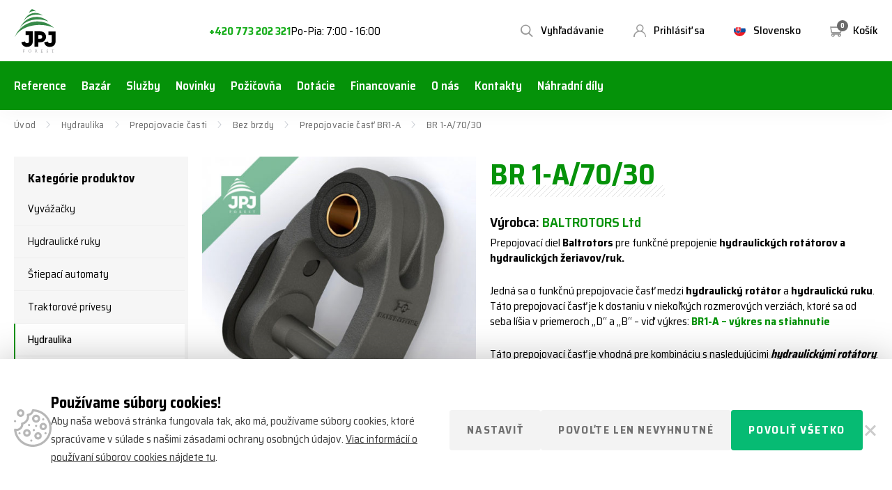

--- FILE ---
content_type: text/html; charset=UTF-8
request_url: https://www.jpjforest.sk/produkty/propojovaci-cast-br1-a-2/br-1-a-70-30/
body_size: 22162
content:
<!doctype html>
<!--[if lt IE 7]>
<html class="no-js no-svg ie ie6 lt-ie9 lt-ie8 lt-ie7" lang="sk-SK"> <![endif]-->
<!--[if IE 7]>
<html class="no-js no-svg ie ie7 lt-ie9 lt-ie8" lang="sk-SK"> <![endif]-->
<!--[if IE 8]>
<html class="no-js no-svg ie ie8 lt-ie9" lang="sk-SK"> <![endif]-->
<!--[if gt IE 8]><!-->
<html class="no-js no-svg" lang="sk-SK"> <!--<![endif]-->


    <head>
    <meta charset="UTF-8"/>
    <meta http-equiv="X-UA-Compatible" content="IE=edge">
    <meta name="viewport" content="width=device-width, initial-scale=1">
    <meta name="format-detection" content="telephone=no"/>
    <meta name="author" content="JPJForest.sk"/>
    <link rel="preconnect" href="https://fonts.gstatic.com">
    <meta name='robots' content='index, follow, max-image-preview:large, max-snippet:-1, max-video-preview:-1' />

	<!-- This site is optimized with the Yoast SEO plugin v26.6 - https://yoast.com/wordpress/plugins/seo/ -->
	<title>BR 1-A/70/30 - JPJForest.sk</title>
	<link rel="canonical" href="https://www.jpjforest.sk/produkty/propojovaci-cast-br1-a-2/br-1-a-70-30/" />
	<meta property="og:locale" content="sk_SK" />
	<meta property="og:type" content="article" />
	<meta property="og:title" content="BR 1-A/70/30 - JPJForest.sk" />
	<meta property="og:url" content="https://www.jpjforest.sk/produkty/propojovaci-cast-br1-a-2/br-1-a-70-30/" />
	<meta property="og:site_name" content="JPJForest.sk" />
	<meta name="twitter:card" content="summary_large_image" />
	<script type="application/ld+json" class="yoast-schema-graph">{"@context":"https://schema.org","@graph":[{"@type":"WebPage","@id":"https://www.jpjforest.sk/produkty/propojovaci-cast-br1-a-2/br-1-a-70-30/","url":"https://www.jpjforest.sk/produkty/propojovaci-cast-br1-a-2/br-1-a-70-30/","name":"BR 1-A/70/30 - JPJForest.sk","isPartOf":{"@id":"https://www.jpjforest.sk/#website"},"datePublished":"2025-10-09T08:00:10+00:00","breadcrumb":{"@id":"https://www.jpjforest.sk/produkty/propojovaci-cast-br1-a-2/br-1-a-70-30/#breadcrumb"},"inLanguage":"sk-SK","potentialAction":[{"@type":"ReadAction","target":["https://www.jpjforest.sk/produkty/propojovaci-cast-br1-a-2/br-1-a-70-30/"]}]},{"@type":"BreadcrumbList","@id":"https://www.jpjforest.sk/produkty/propojovaci-cast-br1-a-2/br-1-a-70-30/#breadcrumb","itemListElement":[{"@type":"ListItem","position":1,"name":"Úvod","item":"https://www.jpjforest.sk/"},{"@type":"ListItem","position":2,"name":"Hydraulika","item":"https://www.jpjforest.sk/kategorie/hydraulicke-komponenty-a-rotatory-sk/"},{"@type":"ListItem","position":3,"name":"Prepojovacie časti","item":"https://www.jpjforest.sk/kategorie/propojovaci-casti-sk/"},{"@type":"ListItem","position":4,"name":"Bez brzdy","item":"https://www.jpjforest.sk/kategorie/bez-brzdy-sk/"},{"@type":"ListItem","position":5,"name":"Prepojovacie časť BR1-A","item":"https://www.jpjforest.sk/produkty/propojovaci-cast-br1-a-2/"},{"@type":"ListItem","position":6,"name":"BR 1-A/70/30"}]},{"@type":"WebSite","@id":"https://www.jpjforest.sk/#website","url":"https://www.jpjforest.sk/","name":"JPJForest.sk","description":"Lesná, poľnohospodárska a komunálna technika","potentialAction":[{"@type":"SearchAction","target":{"@type":"EntryPoint","urlTemplate":"https://www.jpjforest.sk/?s={search_term_string}"},"query-input":{"@type":"PropertyValueSpecification","valueRequired":true,"valueName":"search_term_string"}}],"inLanguage":"sk-SK"}]}</script>
	<!-- / Yoast SEO plugin. -->


<link rel='dns-prefetch' href='//fonts.googleapis.com' />
<style id='wp-img-auto-sizes-contain-inline-css'>
img:is([sizes=auto i],[sizes^="auto," i]){contain-intrinsic-size:3000px 1500px}
/*# sourceURL=wp-img-auto-sizes-contain-inline-css */
</style>
<style id='classic-theme-styles-inline-css'>
/*! This file is auto-generated */
.wp-block-button__link{color:#fff;background-color:#32373c;border-radius:9999px;box-shadow:none;text-decoration:none;padding:calc(.667em + 2px) calc(1.333em + 2px);font-size:1.125em}.wp-block-file__button{background:#32373c;color:#fff;text-decoration:none}
/*# sourceURL=/wp-includes/css/classic-themes.min.css */
</style>
<link rel='stylesheet' id='cookie-consent-css' href='https://www.jpjforest.sk/wp-content/plugins/cookie-consent/css/main.min.css?ver=1.0.0' media='all' />
<link rel='stylesheet' id='font_css-css' href='https://fonts.googleapis.com/css2?family=Saira+Semi+Condensed:wght@400;500;600;700&#038;display=swap' media='all' />
<link rel='stylesheet' id='main_css-css' href='https://www.jpjforest.sk/wp-content/themes/jpj/dist/styles/main.min.css?ver=1.3.8' media='all' />
<link rel='stylesheet' id='fancybox_css-css' href='https://www.jpjforest.sk/wp-content/themes/jpj/assets/scripts_include/fancybox/jquery.fancybox.min.css' media='all' />
<script id="wpml-cookie-js-extra">
var wpml_cookies = {"wp-wpml_current_language":{"value":"sk","expires":1,"path":"/"}};
var wpml_cookies = {"wp-wpml_current_language":{"value":"sk","expires":1,"path":"/"}};
//# sourceURL=wpml-cookie-js-extra
</script>
<script src="https://www.jpjforest.sk/wp-content/plugins/sitepress-multilingual-cms/res/js/cookies/language-cookie.js?ver=485900" id="wpml-cookie-js" defer data-wp-strategy="defer"></script>
<script src="https://www.jpjforest.sk/wp-content/themes/jpj/assets/scripts_include/jquery-3.4.1.min.js" id="jquery-js"></script>
<script id="cookie-consent-js-extra">
var cookie_consent_settings = {"enable":"1","fake":"","debug":"","show_bar_cross":"1","show_modal_cross":"1","show_allow_technical_only_btn":"1","cookie_policy_url":"https://www.jpjforest.cz/zasady-uchovavani-souboru-cookie/","plugin_url":"https://www.jpjforest.sk/wp-content/plugins/cookie-consent/","ajax_url":"https://www.jpjforest.sk/wp-admin/admin-ajax.php"};
//# sourceURL=cookie-consent-js-extra
</script>
<script src="https://www.jpjforest.sk/wp-content/plugins/cookie-consent/js/main.min.js?ver=1.0.3" id="cookie-consent-js"></script>
<script id="wpml-xdomain-data-js-extra">
var wpml_xdomain_data = {"css_selector":"wpml-ls-item","ajax_url":"https://www.jpjforest.sk/wp-admin/admin-ajax.php","current_lang":"sk","_nonce":"0817381f54"};
//# sourceURL=wpml-xdomain-data-js-extra
</script>
<script src="https://www.jpjforest.sk/wp-content/plugins/sitepress-multilingual-cms/res/js/xdomain-data.js?ver=485900" id="wpml-xdomain-data-js" defer data-wp-strategy="defer"></script>
<link rel="https://api.w.org/" href="https://www.jpjforest.sk/wp-json/" /><link rel="EditURI" type="application/rsd+xml" title="RSD" href="https://www.jpjforest.sk/xmlrpc.php?rsd" />
<link rel='shortlink' href='https://www.jpjforest.sk/?p=16784' />
<meta name="generator" content="WPML ver:4.8.5 stt:9,10;" />
<script>(function(w,d,s,l,i){w[l]=w[l]||[];w[l].push({'gtm.start':new Date().getTime(),event:'gtm.js'});var f=d.getElementsByTagName(s)[0],j=d.createElement(s),dl=l!='dataLayer'?'&l='+l:'';j.async=true;j.src='https://www.googletagmanager.com/gtm.js?id='+i+dl;f.parentNode.insertBefore(j,f);})(window,document,'script','dataLayer','GTM-KWHT735');</script>
    <link rel="apple-touch-icon" sizes="180x180" href="https://www.jpjforest.sk/wp-content/themes/jpj/dist/images/favicon/apple-touch-icon.png">
    <link rel="icon" type="image/png" sizes="32x32" href="https://www.jpjforest.sk/wp-content/themes/jpj/dist/images/favicon/favicon-32x32.png">
    <link rel="icon" type="image/png" sizes="16x16" href="https://www.jpjforest.sk/wp-content/themes/jpj/dist/images/favicon/favicon-16x16.png">
    <link rel="manifest" href="https://www.jpjforest.sk/wp-content/themes/jpj/dist/images/favicon/site.webmanifest">
    <link rel="mask-icon" href="https://www.jpjforest.sk/wp-content/themes/jpj/dist/images/favicon/safari-pinned-tab.svg" color="#059209">
    <meta name="msapplication-TileColor" content="#059209">
    <meta name="theme-color" content="#ffffff">
    <style id='global-styles-inline-css'>
:root{--wp--preset--aspect-ratio--square: 1;--wp--preset--aspect-ratio--4-3: 4/3;--wp--preset--aspect-ratio--3-4: 3/4;--wp--preset--aspect-ratio--3-2: 3/2;--wp--preset--aspect-ratio--2-3: 2/3;--wp--preset--aspect-ratio--16-9: 16/9;--wp--preset--aspect-ratio--9-16: 9/16;--wp--preset--color--black: #000000;--wp--preset--color--cyan-bluish-gray: #abb8c3;--wp--preset--color--white: #ffffff;--wp--preset--color--pale-pink: #f78da7;--wp--preset--color--vivid-red: #cf2e2e;--wp--preset--color--luminous-vivid-orange: #ff6900;--wp--preset--color--luminous-vivid-amber: #fcb900;--wp--preset--color--light-green-cyan: #7bdcb5;--wp--preset--color--vivid-green-cyan: #00d084;--wp--preset--color--pale-cyan-blue: #8ed1fc;--wp--preset--color--vivid-cyan-blue: #0693e3;--wp--preset--color--vivid-purple: #9b51e0;--wp--preset--gradient--vivid-cyan-blue-to-vivid-purple: linear-gradient(135deg,rgb(6,147,227) 0%,rgb(155,81,224) 100%);--wp--preset--gradient--light-green-cyan-to-vivid-green-cyan: linear-gradient(135deg,rgb(122,220,180) 0%,rgb(0,208,130) 100%);--wp--preset--gradient--luminous-vivid-amber-to-luminous-vivid-orange: linear-gradient(135deg,rgb(252,185,0) 0%,rgb(255,105,0) 100%);--wp--preset--gradient--luminous-vivid-orange-to-vivid-red: linear-gradient(135deg,rgb(255,105,0) 0%,rgb(207,46,46) 100%);--wp--preset--gradient--very-light-gray-to-cyan-bluish-gray: linear-gradient(135deg,rgb(238,238,238) 0%,rgb(169,184,195) 100%);--wp--preset--gradient--cool-to-warm-spectrum: linear-gradient(135deg,rgb(74,234,220) 0%,rgb(151,120,209) 20%,rgb(207,42,186) 40%,rgb(238,44,130) 60%,rgb(251,105,98) 80%,rgb(254,248,76) 100%);--wp--preset--gradient--blush-light-purple: linear-gradient(135deg,rgb(255,206,236) 0%,rgb(152,150,240) 100%);--wp--preset--gradient--blush-bordeaux: linear-gradient(135deg,rgb(254,205,165) 0%,rgb(254,45,45) 50%,rgb(107,0,62) 100%);--wp--preset--gradient--luminous-dusk: linear-gradient(135deg,rgb(255,203,112) 0%,rgb(199,81,192) 50%,rgb(65,88,208) 100%);--wp--preset--gradient--pale-ocean: linear-gradient(135deg,rgb(255,245,203) 0%,rgb(182,227,212) 50%,rgb(51,167,181) 100%);--wp--preset--gradient--electric-grass: linear-gradient(135deg,rgb(202,248,128) 0%,rgb(113,206,126) 100%);--wp--preset--gradient--midnight: linear-gradient(135deg,rgb(2,3,129) 0%,rgb(40,116,252) 100%);--wp--preset--font-size--small: 13px;--wp--preset--font-size--medium: 20px;--wp--preset--font-size--large: 36px;--wp--preset--font-size--x-large: 42px;--wp--preset--spacing--20: 0.44rem;--wp--preset--spacing--30: 0.67rem;--wp--preset--spacing--40: 1rem;--wp--preset--spacing--50: 1.5rem;--wp--preset--spacing--60: 2.25rem;--wp--preset--spacing--70: 3.38rem;--wp--preset--spacing--80: 5.06rem;--wp--preset--shadow--natural: 6px 6px 9px rgba(0, 0, 0, 0.2);--wp--preset--shadow--deep: 12px 12px 50px rgba(0, 0, 0, 0.4);--wp--preset--shadow--sharp: 6px 6px 0px rgba(0, 0, 0, 0.2);--wp--preset--shadow--outlined: 6px 6px 0px -3px rgb(255, 255, 255), 6px 6px rgb(0, 0, 0);--wp--preset--shadow--crisp: 6px 6px 0px rgb(0, 0, 0);}:where(.is-layout-flex){gap: 0.5em;}:where(.is-layout-grid){gap: 0.5em;}body .is-layout-flex{display: flex;}.is-layout-flex{flex-wrap: wrap;align-items: center;}.is-layout-flex > :is(*, div){margin: 0;}body .is-layout-grid{display: grid;}.is-layout-grid > :is(*, div){margin: 0;}:where(.wp-block-columns.is-layout-flex){gap: 2em;}:where(.wp-block-columns.is-layout-grid){gap: 2em;}:where(.wp-block-post-template.is-layout-flex){gap: 1.25em;}:where(.wp-block-post-template.is-layout-grid){gap: 1.25em;}.has-black-color{color: var(--wp--preset--color--black) !important;}.has-cyan-bluish-gray-color{color: var(--wp--preset--color--cyan-bluish-gray) !important;}.has-white-color{color: var(--wp--preset--color--white) !important;}.has-pale-pink-color{color: var(--wp--preset--color--pale-pink) !important;}.has-vivid-red-color{color: var(--wp--preset--color--vivid-red) !important;}.has-luminous-vivid-orange-color{color: var(--wp--preset--color--luminous-vivid-orange) !important;}.has-luminous-vivid-amber-color{color: var(--wp--preset--color--luminous-vivid-amber) !important;}.has-light-green-cyan-color{color: var(--wp--preset--color--light-green-cyan) !important;}.has-vivid-green-cyan-color{color: var(--wp--preset--color--vivid-green-cyan) !important;}.has-pale-cyan-blue-color{color: var(--wp--preset--color--pale-cyan-blue) !important;}.has-vivid-cyan-blue-color{color: var(--wp--preset--color--vivid-cyan-blue) !important;}.has-vivid-purple-color{color: var(--wp--preset--color--vivid-purple) !important;}.has-black-background-color{background-color: var(--wp--preset--color--black) !important;}.has-cyan-bluish-gray-background-color{background-color: var(--wp--preset--color--cyan-bluish-gray) !important;}.has-white-background-color{background-color: var(--wp--preset--color--white) !important;}.has-pale-pink-background-color{background-color: var(--wp--preset--color--pale-pink) !important;}.has-vivid-red-background-color{background-color: var(--wp--preset--color--vivid-red) !important;}.has-luminous-vivid-orange-background-color{background-color: var(--wp--preset--color--luminous-vivid-orange) !important;}.has-luminous-vivid-amber-background-color{background-color: var(--wp--preset--color--luminous-vivid-amber) !important;}.has-light-green-cyan-background-color{background-color: var(--wp--preset--color--light-green-cyan) !important;}.has-vivid-green-cyan-background-color{background-color: var(--wp--preset--color--vivid-green-cyan) !important;}.has-pale-cyan-blue-background-color{background-color: var(--wp--preset--color--pale-cyan-blue) !important;}.has-vivid-cyan-blue-background-color{background-color: var(--wp--preset--color--vivid-cyan-blue) !important;}.has-vivid-purple-background-color{background-color: var(--wp--preset--color--vivid-purple) !important;}.has-black-border-color{border-color: var(--wp--preset--color--black) !important;}.has-cyan-bluish-gray-border-color{border-color: var(--wp--preset--color--cyan-bluish-gray) !important;}.has-white-border-color{border-color: var(--wp--preset--color--white) !important;}.has-pale-pink-border-color{border-color: var(--wp--preset--color--pale-pink) !important;}.has-vivid-red-border-color{border-color: var(--wp--preset--color--vivid-red) !important;}.has-luminous-vivid-orange-border-color{border-color: var(--wp--preset--color--luminous-vivid-orange) !important;}.has-luminous-vivid-amber-border-color{border-color: var(--wp--preset--color--luminous-vivid-amber) !important;}.has-light-green-cyan-border-color{border-color: var(--wp--preset--color--light-green-cyan) !important;}.has-vivid-green-cyan-border-color{border-color: var(--wp--preset--color--vivid-green-cyan) !important;}.has-pale-cyan-blue-border-color{border-color: var(--wp--preset--color--pale-cyan-blue) !important;}.has-vivid-cyan-blue-border-color{border-color: var(--wp--preset--color--vivid-cyan-blue) !important;}.has-vivid-purple-border-color{border-color: var(--wp--preset--color--vivid-purple) !important;}.has-vivid-cyan-blue-to-vivid-purple-gradient-background{background: var(--wp--preset--gradient--vivid-cyan-blue-to-vivid-purple) !important;}.has-light-green-cyan-to-vivid-green-cyan-gradient-background{background: var(--wp--preset--gradient--light-green-cyan-to-vivid-green-cyan) !important;}.has-luminous-vivid-amber-to-luminous-vivid-orange-gradient-background{background: var(--wp--preset--gradient--luminous-vivid-amber-to-luminous-vivid-orange) !important;}.has-luminous-vivid-orange-to-vivid-red-gradient-background{background: var(--wp--preset--gradient--luminous-vivid-orange-to-vivid-red) !important;}.has-very-light-gray-to-cyan-bluish-gray-gradient-background{background: var(--wp--preset--gradient--very-light-gray-to-cyan-bluish-gray) !important;}.has-cool-to-warm-spectrum-gradient-background{background: var(--wp--preset--gradient--cool-to-warm-spectrum) !important;}.has-blush-light-purple-gradient-background{background: var(--wp--preset--gradient--blush-light-purple) !important;}.has-blush-bordeaux-gradient-background{background: var(--wp--preset--gradient--blush-bordeaux) !important;}.has-luminous-dusk-gradient-background{background: var(--wp--preset--gradient--luminous-dusk) !important;}.has-pale-ocean-gradient-background{background: var(--wp--preset--gradient--pale-ocean) !important;}.has-electric-grass-gradient-background{background: var(--wp--preset--gradient--electric-grass) !important;}.has-midnight-gradient-background{background: var(--wp--preset--gradient--midnight) !important;}.has-small-font-size{font-size: var(--wp--preset--font-size--small) !important;}.has-medium-font-size{font-size: var(--wp--preset--font-size--medium) !important;}.has-large-font-size{font-size: var(--wp--preset--font-size--large) !important;}.has-x-large-font-size{font-size: var(--wp--preset--font-size--x-large) !important;}
/*# sourceURL=global-styles-inline-css */
</style>
</head>

<body class=" wp-singular product-template-default single single-product postid-16784 wp-theme-jpj" data-template="base.twig">

<noscript><iframe src="https://www.googletagmanager.com/ns.html?id=GTM-KWHT735" height="0" width="0" style="display:none;visibility:hidden"></iframe ></noscript>
<div id="search-form">
    <div class="container-fluid">
        <div class="row wrapper">
            <div class="container">
                <div class="row primaryRow">
                    <div class="col">
                        <form action="https://www.jpjforest.sk" enctype="application/x-www-form-urlencoded" method="get">
                            <input type="search"
                                   placeholder="Vyhľadávanie"
                                   name="s"
                                   value=""
                                   autocomplete="off"/>
                            <button type="submit"></button>
                            <a href="#" class="close" title="Zatvoriť vyhľadávanie"></a>
                            <div class="loader"></div>
                        </form>
                    </div>
                </div>
                <div class="row ui-data">
                    <div class="col">
                        <div class="row content">
                            <div class="col-md-3 col-xs-12">
                                <p class="title categoriesData">
                                    Kategórie
                                </p>
                                <div class="loadCategories categoriesData"></div>
                            </div>
                            <div class="col-md-9 col-xs-12">
                                <p class="title">
                                    Produkty
                                </p>
                                <div class="loadProducts"></div>
                            </div>
                            <div class="col-xs-12 text-center">
                                <a href="#" class="btn secondary center hidden">
                                    Všetky výsledky <span></span>
                                </a>
                            </div>
                        </div>
                    </div>
                </div>
            </div>
        </div>
    </div>
</div>    <header>
        <div class="container containerPrimary">
            <div class="row no-gutters">
                <div class="col-auto">
                    <a href="https://www.jpjforest.sk" title="JPJForest.sk" id="logo">
                        <img src="https://www.jpjforest.sk/wp-content/themes/jpj/dist/images/logo.svg"
                             alt="JPJForest.sk"
                             width="62"
                             height="64">
                    </a>
                </div>
                <div class="col info">
                                            <strong>Chcete poradiť alebo objednať po telefóne?</strong>
                        <a href="tel:+420773202321"
                           title="Telefón">
                            +420 773 202 321
                        </a>
                        Po-Pia: 7:00 - 16:00
                                    </div>
                <div class="col-md-auto col">
                    <div class="toolbar">
                        <a href="#" class="open-menu" title="Menu">
                            <i></i>
                            <i></i>
                            <i></i>
                            <span>Menu</span>
                        </a>
                        <a href="https://www.jpjforest.sk/nakupny-kosik/"
                           class="open-cart "
                           title="Košík">
                            <i>0</i>
                            <span>Košík</span>
                            <div class="cartNote">Produkt pridaný do košíka.</div>
                        </a>
                                                                                    <div class="open-lang">
                                                                            <img src="https://www.jpjforest.sk/wp-content/uploads/2021/10/slovakia-17x17-c-default.png"
                                             alt="Slovensko" width="17" height="17">
                                                                        <span>Slovensko</span>
                                                                            <ul class="dropdown">
                                                                                                                                                                                                                                                <li>
                                                    <a href="https://www.jpjforest.cz/produkty/propojovaci-cast-br1-a-2/br-1-a-70-30/?setCurrency=18422"
                                                       title="Česká republika">
                                                                                                                    <img src="https://www.jpjforest.sk/wp-content/uploads/2021/10/czech-17x17-c-default.png"
                                                                 alt="Česká republika"
                                                                 width="17"
                                                                 height="17">
                                                                                                                <span>Česká republika</span>
                                                    </a>
                                                </li>
                                                                                                                                                                                                                                                <li>
                                                    <a href="https://www.jpjforest.sk/produkty/propojovaci-cast-br1-a-2/br-1-a-70-30/?setCurrency=18425"
                                                       title="Slovensko">
                                                                                                                    <img src="https://www.jpjforest.sk/wp-content/uploads/2021/10/slovakia-17x17-c-default.png"
                                                                 alt="Slovensko"
                                                                 width="17"
                                                                 height="17">
                                                                                                                <span>Slovensko</span>
                                                    </a>
                                                </li>
                                                                                        <li>
                                                <a href="https://www.jpjtrailers.de"
                                                   title="DE">
                                                        <img src="https://www.jpjforest.sk/wp-content/themes/jpj/dist/images/de.svg"
                                                             alt="Slovensko"
                                                             width="17"
                                                             height="17">
                                                    <span>Německo</span>
                                                </a>
                                            </li>
                                        </ul>
                                                                    </div>
                                                                                                        <a href="https://www.jpjforest.sk/uzivatel-sk/prihlaseni"
                               class="open-user" title="Prihlásiť sa">
                                <span>Prihlásiť sa</span>
                            </a>
                                                <a href="#" class="open-search" title="Vyhľadávanie">
                            <span>Vyhľadávanie</span>
                        </a>
                    </div>
                </div>
            </div>
        </div>
        <div class="container-fluid navWrapper">
            <div class="row">
                <div class="container">
                    <div class="row">
                        <div class="col">
                            <nav>
                                                                    <div class="resp-lang">
                                                                                                                                                                                                                            <a href="https://www.jpjforest.cz/produkty/propojovaci-cast-br1-a-2/br-1-a-70-30/?setCurrency=18422"
                                               title="Česká republika">
                                                                                                    <img src="https://www.jpjforest.sk/wp-content/uploads/2021/10/czech-17x17-c-default.png"
                                                         alt="Česká republika" width="17" height="17">
                                                                                                <span>Česká republika</span>
                                            </a>
                                                                                                                                                                                                                            <a href="https://www.jpjforest.sk/produkty/propojovaci-cast-br1-a-2/br-1-a-70-30/?setCurrency=18425"
                                               title="Slovensko">
                                                                                                    <img src="https://www.jpjforest.sk/wp-content/uploads/2021/10/slovakia-17x17-c-default.png"
                                                         alt="Slovensko" width="17" height="17">
                                                                                                <span>Slovensko</span>
                                            </a>
                                                                                <a href="https://www.jpjtrailers.de"
                                           title="DE">
                                            <img src="https://www.jpjforest.sk/wp-content/themes/jpj/dist/images/de.svg"
                                                 alt="Slovensko"
                                                 width="17"
                                                 height="17">
                                            <span>Německo</span>
                                        </a>
                                    </div>
                                                                    <ul class="respHeaderMenu">
                                    <li class="menu-item-has-children">
                    <a href="https://www.jpjforest.sk/kategorie/vyvazecky-sk/" title="Vyvážačky">
                        Vyvážačky
                        <i></i>
                    </a>
                                            <ul>
                                                                                                <li>
                                        <a href="https://www.jpjforest.sk/kategorie/vleky-s-hydraulickou-rukou-sk/"
                                           title="Vyvážacie vleky s hydraulickou rukou">
                                            <div>
                                                Vyvážacie vleky s hydraulickou rukou
                                            </div>
                                        </a>
                                    </li>
                                                                                                                                <li>
                                        <a href="https://www.jpjforest.sk/kategorie/samostatne-vleky-sk/"
                                           title="Samostatné vleky">
                                            <div>
                                                Samostatné vleky
                                            </div>
                                        </a>
                                    </li>
                                                                                                                                <li>
                                        <a href="https://www.jpjforest.sk/kategorie/lesnicke-nastavby-pro-malotraktory-sk/"
                                           title="Lesnícke nadstavby pre malotraktory">
                                            <div>
                                                Lesnícke nadstavby pre malotraktory
                                            </div>
                                        </a>
                                    </li>
                                                                                    </ul>
                                    </li>
                                                <li class="menu-item-has-children">
                    <a href="https://www.jpjforest.sk/kategorie/hydraulicke-ruky-sk/" title="Hydraulické ruky">
                        Hydraulické ruky
                        <i></i>
                    </a>
                                            <ul>
                                                                                                <li>
                                        <a href="https://www.jpjforest.sk/kategorie/lesnicke-hydraulicke-ruky-sk/"
                                           title="Lesnícke hydraulické ruky">
                                            <div>
                                                Lesnícke hydraulické ruky
                                            </div>
                                        </a>
                                    </li>
                                                                                                                                <li>
                                        <a href="https://www.jpjforest.sk/kategorie/ruky-s-hakem-sk/"
                                           title="Hydraulické ruky s hákom">
                                            <div>
                                                Hydraulické ruky s hákom
                                            </div>
                                        </a>
                                    </li>
                                                                                                                                <li>
                                        <a href="https://www.jpjforest.sk/kategorie/ruky-typu-z-sk/"
                                           title="Hydraulické ruky typu Z">
                                            <div>
                                                Hydraulické ruky typu Z
                                            </div>
                                        </a>
                                    </li>
                                                                                    </ul>
                                    </li>
                                                <li class="menu-item-has-children">
                    <a href="https://www.jpjforest.sk/kategorie/stroje-pro-vyrobu-palivoveho-dreva-sk/" title="Štiepací automaty">
                        Štiepací automaty
                        <i></i>
                    </a>
                                            <ul>
                                                                                                <li>
                                        <a href="https://www.jpjforest.sk/kategorie/stipaci-automaty-a-poloautomaty-sk/"
                                           title="Štiepací automaty a poloautomaty">
                                            <div>
                                                Štiepací automaty a poloautomaty
                                            </div>
                                        </a>
                                    </li>
                                                                                                                                <li>
                                        <a href="https://www.jpjforest.sk/kategorie/stiepacie-stroje-bilke/"
                                           title="Štiepacie a krátiace stroje Bilke">
                                            <div>
                                                Štiepacie a krátiace stroje Bilke
                                            </div>
                                        </a>
                                    </li>
                                                                                                                                <li>
                                        <a href="https://www.jpjforest.sk/kategorie/kuzelove-stipace-sk/"
                                           title="Kužeľové štiepače">
                                            <div>
                                                Kužeľové štiepače
                                            </div>
                                        </a>
                                    </li>
                                                                                    </ul>
                                    </li>
                                                <li class="menu-item-has-children">
                    <a href="https://www.jpjforest.sk/kategorie/traktorove-nosice-kontejneru-sk/" title="Traktorové prívesy">
                        Traktorové prívesy
                        <i></i>
                    </a>
                                            <ul>
                                                                                                <li>
                                        <a href="https://www.jpjforest.sk/kategorie/nosice-kontejneru-sk/"
                                           title="Nosiče kontajnerov">
                                            <div>
                                                Nosiče kontajnerov
                                            </div>
                                        </a>
                                    </li>
                                                                                                                                <li>
                                        <a href="https://www.jpjforest.sk/kategorie/kontejnery-a-nastavby-sk/"
                                           title="Kontajnery a nadstavby">
                                            <div>
                                                Kontajnery a nadstavby
                                            </div>
                                        </a>
                                    </li>
                                                                                                                                <li>
                                        <a href="https://www.jpjforest.sk/kategorie/sklopne-vleky-sk/"
                                           title="Sklopné vleky">
                                            <div>
                                                Sklopné vleky
                                            </div>
                                        </a>
                                    </li>
                                                                                    </ul>
                                    </li>
                                                <li class="menu-item-has-children">
                    <a href="https://www.jpjforest.sk/kategorie/hydraulicke-komponenty-a-rotatory-sk/" title="Hydraulika">
                        Hydraulika
                        <i></i>
                    </a>
                                            <ul>
                                                                                                <li>
                                        <a href="https://www.jpjforest.sk/kategorie/hydraulicke-rotatory-sk/"
                                           title="Hydraulické rotátory">
                                            <div>
                                                Hydraulické rotátory
                                            </div>
                                        </a>
                                    </li>
                                                                                                                                <li>
                                        <a href="https://www.jpjforest.sk/kategorie/propojovaci-casti-sk/"
                                           title="Prepojovacie časti">
                                            <div>
                                                Prepojovacie časti
                                            </div>
                                        </a>
                                    </li>
                                                                                                                                <li>
                                        <a href="https://www.jpjforest.sk/kategorie/black-bruin-sk/"
                                           title="Black Bruin">
                                            <div>
                                                Black Bruin
                                            </div>
                                        </a>
                                    </li>
                                                                                                                                <li>
                                        <a href="https://www.jpjforest.sk/kategorie/hydraulicke-rozvadzace/"
                                           title="Hydraulické rozvádzače">
                                            <div>
                                                Hydraulické rozvádzače
                                            </div>
                                        </a>
                                    </li>
                                                                                    </ul>
                                    </li>
                                                <li class="menu-item-has-children">
                    <a href="https://www.jpjforest.sk/kategorie/kaceni-a-biomasa-sk/" title="Výrub a biomasa">
                        Výrub a biomasa
                        <i></i>
                    </a>
                                            <ul>
                                                                                                <li>
                                        <a href="https://www.jpjforest.sk/kategorie/stipaci-hlavice-sk/"
                                           title="Štiepací hlavice">
                                            <div>
                                                Štiepací hlavice
                                            </div>
                                        </a>
                                    </li>
                                                                                                                                <li>
                                        <a href="https://www.jpjforest.sk/kategorie/harvestorove-hlavice-sk/"
                                           title="Harvestorové hlavice">
                                            <div>
                                                Harvestorové hlavice
                                            </div>
                                        </a>
                                    </li>
                                                                                                                                <li>
                                        <a href="https://www.jpjforest.sk/kategorie/nesene-procesory-sk/"
                                           title="Nesené procesory">
                                            <div>
                                                Nesené procesory
                                            </div>
                                        </a>
                                    </li>
                                                                                                                                <li>
                                        <a href="https://www.jpjforest.sk/kategorie/listy-a-retezy-sk/"
                                           title="Lišty a reťaze">
                                            <div>
                                                Lišty a reťaze
                                            </div>
                                        </a>
                                    </li>
                                                                                    </ul>
                                    </li>
                                                <li class="menu-item-has-children">
                    <a href="https://www.jpjforest.sk/kategorie/pracovni-prislusenstvi-sk/" title="Prídavné zariadenia">
                        Prídavné zariadenia
                        <i></i>
                    </a>
                                            <ul>
                                                                                                <li>
                                        <a href="https://www.jpjforest.sk/kategorie/drapaky-a-kleste-sk/"
                                           title="Drapáky a kliešte">
                                            <div>
                                                Drapáky a kliešte
                                            </div>
                                        </a>
                                    </li>
                                                                                                                                <li>
                                        <a href="https://www.jpjforest.sk/kategorie/multifunkcni-rotacni-jednotky-sk/"
                                           title="Multifunkčné rotačné jednotky">
                                            <div>
                                                Multifunkčné rotačné jednotky
                                            </div>
                                        </a>
                                    </li>
                                                                                                                                <li>
                                        <a href="https://www.jpjforest.sk/kategorie/manipulacni-haky-sk/"
                                           title="Manipulačné háky">
                                            <div>
                                                Manipulačné háky
                                            </div>
                                        </a>
                                    </li>
                                                                                                                                <li>
                                        <a href="https://www.jpjforest.sk/kategorie/vrtaky-sk/"
                                           title="Vrtáky">
                                            <div>
                                                Vrtáky
                                            </div>
                                        </a>
                                    </li>
                                                                                    </ul>
                                    </li>
                                                <li class="menu-item-has-children">
                    <a href="https://www.jpjforest.sk/kategorie/privesy-pro-ctyrkolky-a-malotraktory-sk/" title="Terénne prívesy a vozíky">
                        Terénne prívesy a vozíky
                        <i></i>
                    </a>
                                            <ul>
                                                                                                <li>
                                        <a href="https://www.jpjforest.sk/kategorie/dvounapravove-privesy-sk/"
                                           title="Dvojnápravové prívesy">
                                            <div>
                                                Dvojnápravové prívesy
                                            </div>
                                        </a>
                                    </li>
                                                                                                                                <li>
                                        <a href="https://www.jpjforest.sk/kategorie/jednonapravove-privesy-sk/"
                                           title="Jednonápravové prívesy">
                                            <div>
                                                Jednonápravové prívesy
                                            </div>
                                        </a>
                                    </li>
                                                                                                                                <li>
                                        <a href="https://www.jpjforest.sk/kategorie/voziky-s-plastovou-korbou-sk/"
                                           title="Vozíky s plastovou korbou">
                                            <div>
                                                Vozíky s plastovou korbou
                                            </div>
                                        </a>
                                    </li>
                                                                                                                                <li>
                                        <a href="https://www.jpjforest.sk/kategorie/nahradni-dily-sk/"
                                           title="Náhradné diely pre vozíky a prívesy">
                                            <div>
                                                Náhradné diely pre vozíky a prívesy
                                            </div>
                                        </a>
                                    </li>
                                                                                                                                <li>
                                        <a href="https://www.jpjforest.sk/kategorie/prislusenstvi-sk/"
                                           title="Príslušenstvo">
                                            <div>
                                                Príslušenstvo
                                            </div>
                                        </a>
                                    </li>
                                                                                    </ul>
                                    </li>
                                                <li class="menu-item-has-children">
                    <a href="https://www.jpjforest.sk/kategorie/skladove-stroje-sk/" title="Skladové stroje">
                        Skladové stroje
                        <i></i>
                    </a>
                                            <ul>
                                                                                                <li>
                                        <a href="https://www.jpjforest.sk/kategorie/vyvazecky-skladove-stroje-sk/"
                                           title="Vyvážačky">
                                            <div>
                                                Vyvážačky
                                            </div>
                                        </a>
                                    </li>
                                                                                                                                <li>
                                        <a href="https://www.jpjforest.sk/kategorie/hydraulicke-ruky-sklad-sk/"
                                           title="Hydraulické ruky">
                                            <div>
                                                Hydraulické ruky
                                            </div>
                                        </a>
                                    </li>
                                                                                                                                <li>
                                        <a href="https://www.jpjforest.sk/kategorie/stipaci-automaty-sklad-sk/"
                                           title="Štiepací automaty">
                                            <div>
                                                Štiepací automaty
                                            </div>
                                        </a>
                                    </li>
                                                                                                                                <li>
                                        <a href="https://www.jpjforest.sk/kategorie/hakove-nosice-kontejneru-sk/"
                                           title="Hákové nosiče kontajnerov">
                                            <div>
                                                Hákové nosiče kontajnerov
                                            </div>
                                        </a>
                                    </li>
                                                                                                                                <li>
                                        <a href="https://www.jpjforest.sk/kategorie/sklopne-vleky-sklad-sk/"
                                           title="Sklopné vleky">
                                            <div>
                                                Sklopné vleky
                                            </div>
                                        </a>
                                    </li>
                                                                                    </ul>
                                    </li>
                        </ul>
                                    <ul>
                    <li class=" menu-item menu-item-type-post_type_archive menu-item-object-reference menu-item-18262">
                <a href="https://www.jpjforest.sk/reference/" title="Reference" >
                    <div>
                        Reference
                                            </div>
                    <i></i>
                </a>
                            </li>
                    <li class=" menu-item menu-item-type-post_type menu-item-object-page menu-item-18162">
                <a href="https://www.jpjforest.sk/bazar/" title="Bazár" >
                    <div>
                        Bazár
                                            </div>
                    <i></i>
                </a>
                            </li>
                    <li class=" menu-item menu-item-type-post_type_archive menu-item-object-service menu-item-18263">
                <a href="https://www.jpjforest.sk/sluzby/" title="Služby" >
                    <div>
                        Služby
                                            </div>
                    <i></i>
                </a>
                            </li>
                    <li class=" menu-item menu-item-type-post_type menu-item-object-page current_page_parent menu-item-18164">
                <a href="https://www.jpjforest.sk/novinky/" title="Novinky" >
                    <div>
                        Novinky
                                            </div>
                    <i></i>
                </a>
                            </li>
                    <li class=" menu-item menu-item-type-post_type menu-item-object-page menu-item-18165">
                <a href="https://www.jpjforest.sk/pujcovna/" title="Požičovňa" >
                    <div>
                        Požičovňa
                                            </div>
                    <i></i>
                </a>
                            </li>
                    <li class=" menu-item menu-item-type-post_type menu-item-object-page menu-item-18166">
                <a href="https://www.jpjforest.sk/dotace/" title="Dotácie" >
                    <div>
                        Dotácie
                                            </div>
                    <i></i>
                </a>
                            </li>
                    <li class=" menu-item menu-item-type-post_type menu-item-object-page menu-item-18167">
                <a href="https://www.jpjforest.sk/financovani/" title="Financovanie" >
                    <div>
                        Financovanie
                                            </div>
                    <i></i>
                </a>
                            </li>
                    <li class=" menu-item menu-item-type-post_type menu-item-object-page menu-item-18168">
                <a href="https://www.jpjforest.sk/o-nas/" title="O nás" >
                    <div>
                        O nás
                                            </div>
                    <i></i>
                </a>
                            </li>
                    <li class=" menu-item menu-item-type-post_type menu-item-object-page menu-item-18169">
                <a href="https://www.jpjforest.sk/kontakty/" title="Kontakty" >
                    <div>
                        Kontakty
                                            </div>
                    <i></i>
                </a>
                            </li>
                    <li class=" menu-item menu-item-type-post_type_archive menu-item-object-spare-part menu-item-18347">
                <a href="https://www.jpjforest.sk/nahradni-dily/" title="Náhradní díly" >
                    <div>
                        Náhradní díly
                                            </div>
                    <i></i>
                </a>
                            </li>
            </ul>
                                <div class="respInfo">
                                    Chcete poradiť alebo objednať po telefóne?
                                </div>
                                <ul class="respNavigation">
                                    <li>
                                                                                    <a href="tel:+420773202321"
                                               class="phone"
                                               title="Zavolajte nám">
                                                Zavolajte nám
                                            </a>
                                                                            </li>
                                    <li>
                                        <a href="#kontakty" class="scroll contact"
                                           title="Napíšte nám">
                                            Napíšte nám
                                        </a>
                                    </li>
                                </ul>
                            </nav>
                        </div>
                    </div>
                </div>
            </div>
        </div>
    </header>

<main class="main">
        <section id="product">
        <div class="container">
                            <div class="breadcrumb">
                    <span>
                                                                        <span><a href="https://www.jpjforest.sk/" title="Úvod">Úvod</a></span>
                                                                                                <span><a href="https://www.jpjforest.sk/kategorie/hydraulicke-komponenty-a-rotatory-sk/" title="Hydraulika">Hydraulika</a></span>
                                                                                                <span><a href="https://www.jpjforest.sk/kategorie/propojovaci-casti-sk/" title="Prepojovacie časti">Prepojovacie časti</a></span>
                                                                                                <span><a href="https://www.jpjforest.sk/kategorie/bez-brzdy-sk/" title="Bez brzdy">Bez brzdy</a></span>
                                                                                                <span><a href="https://www.jpjforest.sk/produkty/propojovaci-cast-br1-a-2/" title="Prepojovacie časť BR1-A">Prepojovacie časť BR1-A</a></span>
                                                                                                <span class="breadcrumb_last" aria-current="page">BR 1-A/70/30</span>
                                                                </span>
                </div>
                        <div class="row">
                <div class="col sidebarMenuWrapper">
    <div class="sidebarMenu">
        <div class="title">
            Kategórie produktov
        </div>
                                                 <ul>
                                            <li class=' megamenu'
                    data-id="vyvazecky-sk">
                    <a href="https://www.jpjforest.sk/kategorie/vyvazecky-sk/"
                       title="Vyvážačky" >
                        Vyvážačky
                    </a>
                                                                        <ul class="megamenu-item">
                                                <li>
                <div>
                                            <a href="https://www.jpjforest.sk/kategorie/vleky-s-hydraulickou-rukou-sk/" class="image" title="Vyvážacie vleky s hydraulickou rukou">
                            <img src="https://www.jpjforest.sk/wp-content/uploads/2020/04/Vyvážecí-vleky-Farma-95x73.jpg"
                                 alt="Vyvážacie vleky s hydraulickou rukou"
                                 width="95"
                                 height="73">
                        </a>
                                        <div class="content">
                        <a href="https://www.jpjforest.sk/kategorie/vleky-s-hydraulickou-rukou-sk/" title="Vyvážacie vleky s hydraulickou rukou">
                            Vyvážacie vleky s hydraulickou rukou
                        </a>
                                                    <div class="submenu">
                                                                                                            <a href="https://www.jpjforest.sk/kategorie/nosnost-vleku-15-3-tuny-sk/"
                                           title="Nosnosť vleku 1,5 – 3 tony">Nosnosť vleku 1,5 – 3 tony</a>, 
                                                                                                                                                <a href="https://www.jpjforest.sk/kategorie/nosnost-vleku-3-8-tun-sk/"
                                           title="Nosnosť vleku 3 – 8 ton">Nosnosť vleku 3 – 8 ton</a>, 
                                                                                                                                                <a href="https://www.jpjforest.sk/kategorie/nosnost-vleku-8-15-tun-sk/"
                                           title="Nosnosť vleku 8 – 17 ton">Nosnosť vleku 8 – 17 ton</a>
                                                                                                </div>
                                            </div>
                </div>
            </li>
                                                        <li>
                <div>
                                            <a href="https://www.jpjforest.sk/kategorie/samostatne-vleky-sk/" class="image" title="Samostatné vleky">
                            <img src="https://www.jpjforest.sk/wp-content/uploads/2020/09/nosnost-8-tunupr-95x77.jpg"
                                 alt="Samostatné vleky"
                                 width="95"
                                 height="77">
                        </a>
                                        <div class="content">
                        <a href="https://www.jpjforest.sk/kategorie/samostatne-vleky-sk/" title="Samostatné vleky">
                            Samostatné vleky
                        </a>
                                                    <div class="submenu">
                                                                                                            <a href="https://www.jpjforest.sk/kategorie/nosnost-do-6-tun-sk/"
                                           title="Nosnosť do 6 ton">Nosnosť do 6 ton</a>, 
                                                                                                                                                <a href="https://www.jpjforest.sk/kategorie/nosnost-6-15-tun-sk/"
                                           title="Nosnosť 6 – 17 ton">Nosnosť 6 – 17 ton</a>, 
                                                                                                                                                <a href="https://www.jpjforest.sk/kategorie/prislusenstvi-vleku-sk/"
                                           title="Príslušenstvo vlekov">Príslušenstvo vlekov</a>
                                                                                                </div>
                                            </div>
                </div>
            </li>
                                                        <li>
                <div>
                                            <a href="https://www.jpjforest.sk/kategorie/lesnicke-nastavby-pro-malotraktory-sk/" class="image" title="Lesnícke nadstavby pre malotraktory">
                            <img src="https://www.jpjforest.sk/wp-content/uploads/2020/09/Příslušenství-Farma-121x100-1-95x79.jpg"
                                 alt="Lesnícke nadstavby pre malotraktory"
                                 width="95"
                                 height="79">
                        </a>
                                        <div class="content">
                        <a href="https://www.jpjforest.sk/kategorie/lesnicke-nastavby-pro-malotraktory-sk/" title="Lesnícke nadstavby pre malotraktory">
                            Lesnícke nadstavby pre malotraktory
                        </a>
                                            </div>
                </div>
            </li>
            </ul>                                                                     <ul>
                                            <li class=' '
                    data-id="vleky-s-hydraulickou-rukou-sk">
                    <a href="https://www.jpjforest.sk/kategorie/vleky-s-hydraulickou-rukou-sk/"
                       title="Vyvážacie vleky s hydraulickou rukou" >
                        Vyvážacie vleky s hydraulickou rukou
                    </a>
                                                                                         <ul>
                                            <li class=' '
                    data-id="nosnost-vleku-15-3-tuny-sk">
                    <a href="https://www.jpjforest.sk/kategorie/nosnost-vleku-15-3-tuny-sk/"
                       title="Nosnosť vleku 1,5 – 3 tony" >
                        Nosnosť vleku 1,5 – 3 tony
                    </a>
                                    </li>
                                            <li class=' '
                    data-id="nosnost-vleku-3-8-tun-sk">
                    <a href="https://www.jpjforest.sk/kategorie/nosnost-vleku-3-8-tun-sk/"
                       title="Nosnosť vleku 3 – 8 ton" >
                        Nosnosť vleku 3 – 8 ton
                    </a>
                                    </li>
                                            <li class=' '
                    data-id="nosnost-vleku-8-15-tun-sk">
                    <a href="https://www.jpjforest.sk/kategorie/nosnost-vleku-8-15-tun-sk/"
                       title="Nosnosť vleku 8 – 17 ton" >
                        Nosnosť vleku 8 – 17 ton
                    </a>
                                    </li>
                    </ul>
                                        </li>
                                            <li class=' '
                    data-id="samostatne-vleky-sk">
                    <a href="https://www.jpjforest.sk/kategorie/samostatne-vleky-sk/"
                       title="Samostatné vleky" >
                        Samostatné vleky
                    </a>
                                                                                         <ul>
                                            <li class=' '
                    data-id="nosnost-do-6-tun-sk">
                    <a href="https://www.jpjforest.sk/kategorie/nosnost-do-6-tun-sk/"
                       title="Nosnosť do 6 ton" >
                        Nosnosť do 6 ton
                    </a>
                                    </li>
                                            <li class=' '
                    data-id="nosnost-6-15-tun-sk">
                    <a href="https://www.jpjforest.sk/kategorie/nosnost-6-15-tun-sk/"
                       title="Nosnosť 6 – 17 ton" >
                        Nosnosť 6 – 17 ton
                    </a>
                                    </li>
                                            <li class=' '
                    data-id="prislusenstvi-vleku-sk">
                    <a href="https://www.jpjforest.sk/kategorie/prislusenstvi-vleku-sk/"
                       title="Príslušenstvo vlekov" >
                        Príslušenstvo vlekov
                    </a>
                                    </li>
                    </ul>
                                        </li>
                                            <li class=' '
                    data-id="lesnicke-nastavby-pro-malotraktory-sk">
                    <a href="https://www.jpjforest.sk/kategorie/lesnicke-nastavby-pro-malotraktory-sk/"
                       title="Lesnícke nadstavby pre malotraktory" >
                        Lesnícke nadstavby pre malotraktory
                    </a>
                                    </li>
                    </ul>
                                        </li>
                                            <li class=' megamenu'
                    data-id="hydraulicke-ruky-sk">
                    <a href="https://www.jpjforest.sk/kategorie/hydraulicke-ruky-sk/"
                       title="Hydraulické ruky" >
                        Hydraulické ruky
                    </a>
                                                                        <ul class="megamenu-item">
                                                <li>
                <div>
                                            <a href="https://www.jpjforest.sk/kategorie/lesnicke-hydraulicke-ruky-sk/" class="image" title="Lesnícke hydraulické ruky">
                            <img src="https://www.jpjforest.sk/wp-content/uploads/2020/09/Hydraulické-ruky-138x100-1-95x69.jpg"
                                 alt="Lesnícke hydraulické ruky"
                                 width="95"
                                 height="69">
                        </a>
                                        <div class="content">
                        <a href="https://www.jpjforest.sk/kategorie/lesnicke-hydraulicke-ruky-sk/" title="Lesnícke hydraulické ruky">
                            Lesnícke hydraulické ruky
                        </a>
                                                    <div class="submenu">
                                                                                                            <a href="https://www.jpjforest.sk/kategorie/dosah-do-46-m-sk/"
                                           title="S dosahom do 4,6 m">S dosahom do 4,6 m</a>, 
                                                                                                                                                <a href="https://www.jpjforest.sk/kategorie/dosah-46-az-85-m-sk/"
                                           title="S dosahom od 4,6 do 8,5 m">S dosahom od 4,6 do 8,5 m</a>, 
                                                                                                                                                <a href="https://www.jpjforest.sk/kategorie/prislusenstvi-pro-hydraulicke-ruky-sk/"
                                           title="Príslušenstvo pre hydraulické ruky">Príslušenstvo pre hydraulické ruky</a>
                                                                                                </div>
                                            </div>
                </div>
            </li>
                                                        <li>
                <div>
                                            <a href="https://www.jpjforest.sk/kategorie/ruky-s-hakem-sk/" class="image" title="Hydraulické ruky s hákom">
                            <img src="https://www.jpjforest.sk/wp-content/uploads/2020/09/ML270.png"
                                 alt="Hydraulické ruky s hákom"
                                 width=""
                                 height="">
                        </a>
                                        <div class="content">
                        <a href="https://www.jpjforest.sk/kategorie/ruky-s-hakem-sk/" title="Hydraulické ruky s hákom">
                            Hydraulické ruky s hákom
                        </a>
                                            </div>
                </div>
            </li>
                                                        <li>
                <div>
                                            <a href="https://www.jpjforest.sk/kategorie/ruky-typu-z-sk/" class="image" title="Hydraulické ruky typu Z">
                            <img src="https://www.jpjforest.sk/wp-content/uploads/2020/09/Jeřáby-pro-kontejnery1.jpg"
                                 alt="Hydraulické ruky typu Z"
                                 width=""
                                 height="">
                        </a>
                                        <div class="content">
                        <a href="https://www.jpjforest.sk/kategorie/ruky-typu-z-sk/" title="Hydraulické ruky typu Z">
                            Hydraulické ruky typu Z
                        </a>
                                            </div>
                </div>
            </li>
            </ul>                                                                     <ul>
                                            <li class=' '
                    data-id="lesnicke-hydraulicke-ruky-sk">
                    <a href="https://www.jpjforest.sk/kategorie/lesnicke-hydraulicke-ruky-sk/"
                       title="Lesnícke hydraulické ruky" >
                        Lesnícke hydraulické ruky
                    </a>
                                                                                         <ul>
                                            <li class=' '
                    data-id="dosah-do-46-m-sk">
                    <a href="https://www.jpjforest.sk/kategorie/dosah-do-46-m-sk/"
                       title="S dosahom do 4,6 m" >
                        S dosahom do 4,6 m
                    </a>
                                    </li>
                                            <li class=' '
                    data-id="dosah-46-az-85-m-sk">
                    <a href="https://www.jpjforest.sk/kategorie/dosah-46-az-85-m-sk/"
                       title="S dosahom od 4,6 do 8,5 m" >
                        S dosahom od 4,6 do 8,5 m
                    </a>
                                    </li>
                                            <li class=' '
                    data-id="prislusenstvi-pro-hydraulicke-ruky-sk">
                    <a href="https://www.jpjforest.sk/kategorie/prislusenstvi-pro-hydraulicke-ruky-sk/"
                       title="Príslušenstvo pre hydraulické ruky" >
                        Príslušenstvo pre hydraulické ruky
                    </a>
                                    </li>
                    </ul>
                                        </li>
                                            <li class=' '
                    data-id="ruky-s-hakem-sk">
                    <a href="https://www.jpjforest.sk/kategorie/ruky-s-hakem-sk/"
                       title="Hydraulické ruky s hákom" >
                        Hydraulické ruky s hákom
                    </a>
                                    </li>
                                            <li class=' '
                    data-id="ruky-typu-z-sk">
                    <a href="https://www.jpjforest.sk/kategorie/ruky-typu-z-sk/"
                       title="Hydraulické ruky typu Z" >
                        Hydraulické ruky typu Z
                    </a>
                                    </li>
                    </ul>
                                        </li>
                                            <li class=' megamenu'
                    data-id="stroje-pro-vyrobu-palivoveho-dreva-sk">
                    <a href="https://www.jpjforest.sk/kategorie/stroje-pro-vyrobu-palivoveho-dreva-sk/"
                       title="Štiepací automaty" >
                        Štiepací automaty
                    </a>
                                                                        <ul class="megamenu-item">
                                                <li>
                <div>
                                            <a href="https://www.jpjforest.sk/kategorie/stipaci-automaty-a-poloautomaty-sk/" class="image" title="Štiepací automaty a poloautomaty">
                            <img src="https://www.jpjforest.sk/wp-content/uploads/2020/09/ikonka-95x77.png"
                                 alt="Štiepací automaty a poloautomaty"
                                 width="95"
                                 height="77">
                        </a>
                                        <div class="content">
                        <a href="https://www.jpjforest.sk/kategorie/stipaci-automaty-a-poloautomaty-sk/" title="Štiepací automaty a poloautomaty">
                            Štiepací automaty a poloautomaty
                        </a>
                                            </div>
                </div>
            </li>
                                                        <li>
                <div>
                                            <a href="https://www.jpjforest.sk/kategorie/stiepacie-stroje-bilke/" class="image" title="Štiepacie a krátiace stroje Bilke">
                            <img src="https://www.jpjforest.sk/wp-content/uploads/2025/11/ikona-bilke.jpg"
                                 alt="Štiepacie a krátiace stroje Bilke"
                                 width=""
                                 height="">
                        </a>
                                        <div class="content">
                        <a href="https://www.jpjforest.sk/kategorie/stiepacie-stroje-bilke/" title="Štiepacie a krátiace stroje Bilke">
                            Štiepacie a krátiace stroje Bilke
                        </a>
                                            </div>
                </div>
            </li>
                                                        <li>
                <div>
                                            <a href="https://www.jpjforest.sk/kategorie/kuzelove-stipace-sk/" class="image" title="Kužeľové štiepače">
                            <img src="https://www.jpjforest.sk/wp-content/uploads/2020/09/Štípací-kužely-95x77.png"
                                 alt="Kužeľové štiepače"
                                 width="95"
                                 height="77">
                        </a>
                                        <div class="content">
                        <a href="https://www.jpjforest.sk/kategorie/kuzelove-stipace-sk/" title="Kužeľové štiepače">
                            Kužeľové štiepače
                        </a>
                                            </div>
                </div>
            </li>
            </ul>                                                                     <ul>
                                            <li class=' '
                    data-id="stipaci-automaty-a-poloautomaty-sk">
                    <a href="https://www.jpjforest.sk/kategorie/stipaci-automaty-a-poloautomaty-sk/"
                       title="Štiepací automaty a poloautomaty" >
                        Štiepací automaty a poloautomaty
                    </a>
                                    </li>
                                            <li class=' '
                    data-id="stiepacie-stroje-bilke">
                    <a href="https://www.jpjforest.sk/kategorie/stiepacie-stroje-bilke/"
                       title="Štiepacie a krátiace stroje Bilke" >
                        Štiepacie a krátiace stroje Bilke
                    </a>
                                    </li>
                                            <li class=' '
                    data-id="kuzelove-stipace-sk">
                    <a href="https://www.jpjforest.sk/kategorie/kuzelove-stipace-sk/"
                       title="Kužeľové štiepače" >
                        Kužeľové štiepače
                    </a>
                                    </li>
                    </ul>
                                        </li>
                                            <li class=' megamenu'
                    data-id="traktorove-nosice-kontejneru-sk">
                    <a href="https://www.jpjforest.sk/kategorie/traktorove-nosice-kontejneru-sk/"
                       title="Traktorové prívesy" >
                        Traktorové prívesy
                    </a>
                                                                        <ul class="megamenu-item">
                                                <li>
                <div>
                                            <a href="https://www.jpjforest.sk/kategorie/nosice-kontejneru-sk/" class="image" title="Nosiče kontajnerov">
                            <img src="https://www.jpjforest.sk/wp-content/uploads/2020/09/Traktorový-nosič-kontejnerů1-95x73.jpg"
                                 alt="Nosiče kontajnerov"
                                 width="95"
                                 height="73">
                        </a>
                                        <div class="content">
                        <a href="https://www.jpjforest.sk/kategorie/nosice-kontejneru-sk/" title="Nosiče kontajnerov">
                            Nosiče kontajnerov
                        </a>
                                                    <div class="submenu">
                                                                                                            <a href="https://www.jpjforest.sk/kategorie/generacia-1/"
                                           title="Generácia 1">Generácia 1</a>, 
                                                                                                                                                <a href="https://www.jpjforest.sk/kategorie/b-seria/"
                                           title="B-séria">B-séria</a>
                                                                                                </div>
                                            </div>
                </div>
            </li>
                                                        <li>
                <div>
                                            <a href="https://www.jpjforest.sk/kategorie/kontejnery-a-nastavby-sk/" class="image" title="Kontajnery a nadstavby">
                            <img src="https://www.jpjforest.sk/wp-content/uploads/2020/09/Kontejnerové-nástavby1-95x77.jpg"
                                 alt="Kontajnery a nadstavby"
                                 width="95"
                                 height="77">
                        </a>
                                        <div class="content">
                        <a href="https://www.jpjforest.sk/kategorie/kontejnery-a-nastavby-sk/" title="Kontajnery a nadstavby">
                            Kontajnery a nadstavby
                        </a>
                                            </div>
                </div>
            </li>
                                                        <li>
                <div>
                                            <a href="https://www.jpjforest.sk/kategorie/sklopne-vleky-sk/" class="image" title="Sklopné vleky">
                            <img src="https://www.jpjforest.sk/wp-content/uploads/2020/09/Sklopné-vleky-u-95x76.jpg"
                                 alt="Sklopné vleky"
                                 width="95"
                                 height="76">
                        </a>
                                        <div class="content">
                        <a href="https://www.jpjforest.sk/kategorie/sklopne-vleky-sk/" title="Sklopné vleky">
                            Sklopné vleky
                        </a>
                                            </div>
                </div>
            </li>
            </ul>                                                                     <ul>
                                            <li class=' '
                    data-id="nosice-kontejneru-sk">
                    <a href="https://www.jpjforest.sk/kategorie/nosice-kontejneru-sk/"
                       title="Nosiče kontajnerov" >
                        Nosiče kontajnerov
                    </a>
                                                                                         <ul>
                                            <li class=' '
                    data-id="generacia-1">
                    <a href="https://www.jpjforest.sk/kategorie/generacia-1/"
                       title="Generácia 1" >
                        Generácia 1
                    </a>
                                    </li>
                                            <li class=' '
                    data-id="b-seria">
                    <a href="https://www.jpjforest.sk/kategorie/b-seria/"
                       title="B-séria" >
                        B-séria
                    </a>
                                    </li>
                    </ul>
                                        </li>
                                            <li class=' '
                    data-id="kontejnery-a-nastavby-sk">
                    <a href="https://www.jpjforest.sk/kategorie/kontejnery-a-nastavby-sk/"
                       title="Kontajnery a nadstavby" >
                        Kontajnery a nadstavby
                    </a>
                                    </li>
                                            <li class=' '
                    data-id="sklopne-vleky-sk">
                    <a href="https://www.jpjforest.sk/kategorie/sklopne-vleky-sk/"
                       title="Sklopné vleky" >
                        Sklopné vleky
                    </a>
                                    </li>
                    </ul>
                                        </li>
                                            <li class='active megamenu'
                    data-id="hydraulicke-komponenty-a-rotatory-sk">
                    <a href="https://www.jpjforest.sk/kategorie/hydraulicke-komponenty-a-rotatory-sk/"
                       title="Hydraulika" >
                        Hydraulika
                    </a>
                                                                        <ul class="megamenu-item">
                                                <li>
                <div>
                                            <a href="https://www.jpjforest.sk/kategorie/hydraulicke-rotatory-sk/" class="image" title="Hydraulické rotátory">
                            <img src="https://www.jpjforest.sk/wp-content/uploads/2020/09/rotator-95x62.jpg"
                                 alt="Hydraulické rotátory"
                                 width="95"
                                 height="62">
                        </a>
                                        <div class="content">
                        <a href="https://www.jpjforest.sk/kategorie/hydraulicke-rotatory-sk/" title="Hydraulické rotátory">
                            Hydraulické rotátory
                        </a>
                                                    <div class="submenu">
                                                                                                            <a href="https://www.jpjforest.sk/kategorie/lesnicke-rotatory-sk/"
                                           title="Lesnícke rotátory">Lesnícke rotátory</a>, 
                                                                                                                                                <a href="https://www.jpjforest.sk/kategorie/harvestorove-rotatory-sk/"
                                           title="Harvestorové rotátory">Harvestorové rotátory</a>, 
                                                                                                                                                <a href="https://www.jpjforest.sk/kategorie/rotatory-pro-stavebni-stroje-sk/"
                                           title="Rotátory pre stavebné stroje">Rotátory pre stavebné stroje</a>, 
                                                                                                                                                <a href="https://www.jpjforest.sk/kategorie/srotove-rotatory-sk/"
                                           title="Šrotové rotátory">Šrotové rotátory</a>
                                                                                                </div>
                                            </div>
                </div>
            </li>
                                                        <li>
                <div>
                                            <a href="https://www.jpjforest.sk/kategorie/propojovaci-casti-sk/" class="image" title="Prepojovacie časti">
                            <img src="https://www.jpjforest.sk/wp-content/uploads/2020/09/irs-1-95x73.jpg"
                                 alt="Prepojovacie časti"
                                 width="95"
                                 height="73">
                        </a>
                                        <div class="content">
                        <a href="https://www.jpjforest.sk/kategorie/propojovaci-casti-sk/" title="Prepojovacie časti">
                            Prepojovacie časti
                        </a>
                                                    <div class="submenu">
                                                                                                            <a href="https://www.jpjforest.sk/kategorie/bez-brzdy-sk/"
                                           title="Bez brzdy">Bez brzdy</a>, 
                                                                                                                                                <a href="https://www.jpjforest.sk/kategorie/s-jednou-brzdou-sk/"
                                           title="S jednou brzdou">S jednou brzdou</a>, 
                                                                                                                                                <a href="https://www.jpjforest.sk/kategorie/s-dvojitou-brzdou-sk/"
                                           title="S dvojitou brzdou">S dvojitou brzdou</a>
                                                                                                </div>
                                            </div>
                </div>
            </li>
                                                        <li>
                <div>
                                            <a href="https://www.jpjforest.sk/kategorie/black-bruin-sk/" class="image" title="Black Bruin">
                            <img src="https://www.jpjforest.sk/wp-content/uploads/2020/09/Hydraulické-motory-Black-Bruin-95x73.jpg"
                                 alt="Black Bruin"
                                 width="95"
                                 height="73">
                        </a>
                                        <div class="content">
                        <a href="https://www.jpjforest.sk/kategorie/black-bruin-sk/" title="Black Bruin">
                            Black Bruin
                        </a>
                                                    <div class="submenu">
                                                                                                            <a href="https://www.jpjforest.sk/kategorie/hydraulicke-motory-sk/"
                                           title="Hydraulické motory">Hydraulické motory</a>, 
                                                                                                                                                <a href="https://www.jpjforest.sk/kategorie/kompletni-pohonny-system-sk/"
                                           title="Pohonný systém">Pohonný systém</a>, 
                                                                                                                                                <a href="https://www.jpjforest.sk/kategorie/bb-lesnicke-rotatory-sk/"
                                           title="Lesnícke rotátory">Lesnícke rotátory</a>
                                                                                                </div>
                                            </div>
                </div>
            </li>
                                                        <li>
                <div>
                                            <a href="https://www.jpjforest.sk/kategorie/hydraulicke-rozvadzace/" class="image" title="Hydraulické rozvádzače">
                            <img src="https://www.jpjforest.sk/wp-content/uploads/2021/12/Hyraulcke-rozvdece-95x71.jpg"
                                 alt="Hydraulické rozvádzače"
                                 width="95"
                                 height="71">
                        </a>
                                        <div class="content">
                        <a href="https://www.jpjforest.sk/kategorie/hydraulicke-rozvadzace/" title="Hydraulické rozvádzače">
                            Hydraulické rozvádzače
                        </a>
                                            </div>
                </div>
            </li>
            </ul>                                                                     <ul>
                                            <li class=' '
                    data-id="hydraulicke-rotatory-sk">
                    <a href="https://www.jpjforest.sk/kategorie/hydraulicke-rotatory-sk/"
                       title="Hydraulické rotátory" >
                        Hydraulické rotátory
                    </a>
                                                                                         <ul>
                                            <li class=' '
                    data-id="lesnicke-rotatory-sk">
                    <a href="https://www.jpjforest.sk/kategorie/lesnicke-rotatory-sk/"
                       title="Lesnícke rotátory" >
                        Lesnícke rotátory
                    </a>
                                    </li>
                                            <li class=' '
                    data-id="harvestorove-rotatory-sk">
                    <a href="https://www.jpjforest.sk/kategorie/harvestorove-rotatory-sk/"
                       title="Harvestorové rotátory" >
                        Harvestorové rotátory
                    </a>
                                    </li>
                                            <li class=' '
                    data-id="rotatory-pro-stavebni-stroje-sk">
                    <a href="https://www.jpjforest.sk/kategorie/rotatory-pro-stavebni-stroje-sk/"
                       title="Rotátory pre stavebné stroje" >
                        Rotátory pre stavebné stroje
                    </a>
                                    </li>
                                            <li class=' '
                    data-id="srotove-rotatory-sk">
                    <a href="https://www.jpjforest.sk/kategorie/srotove-rotatory-sk/"
                       title="Šrotové rotátory" >
                        Šrotové rotátory
                    </a>
                                    </li>
                    </ul>
                                        </li>
                                            <li class='active '
                    data-id="propojovaci-casti-sk">
                    <a href="https://www.jpjforest.sk/kategorie/propojovaci-casti-sk/"
                       title="Prepojovacie časti" >
                        Prepojovacie časti
                    </a>
                                                                                         <ul>
                                            <li class='active '
                    data-id="bez-brzdy-sk">
                    <a href="https://www.jpjforest.sk/kategorie/bez-brzdy-sk/"
                       title="Bez brzdy" class='lastActive'>
                        Bez brzdy
                    </a>
                                    </li>
                                            <li class=' '
                    data-id="s-jednou-brzdou-sk">
                    <a href="https://www.jpjforest.sk/kategorie/s-jednou-brzdou-sk/"
                       title="S jednou brzdou" >
                        S jednou brzdou
                    </a>
                                    </li>
                                            <li class=' '
                    data-id="s-dvojitou-brzdou-sk">
                    <a href="https://www.jpjforest.sk/kategorie/s-dvojitou-brzdou-sk/"
                       title="S dvojitou brzdou" >
                        S dvojitou brzdou
                    </a>
                                    </li>
                    </ul>
                                        </li>
                                            <li class=' '
                    data-id="black-bruin-sk">
                    <a href="https://www.jpjforest.sk/kategorie/black-bruin-sk/"
                       title="Black Bruin" >
                        Black Bruin
                    </a>
                                                                                         <ul>
                                            <li class=' '
                    data-id="hydraulicke-motory-sk">
                    <a href="https://www.jpjforest.sk/kategorie/hydraulicke-motory-sk/"
                       title="Hydraulické motory" >
                        Hydraulické motory
                    </a>
                                    </li>
                                            <li class=' '
                    data-id="kompletni-pohonny-system-sk">
                    <a href="https://www.jpjforest.sk/kategorie/kompletni-pohonny-system-sk/"
                       title="Pohonný systém" >
                        Pohonný systém
                    </a>
                                    </li>
                                            <li class=' '
                    data-id="bb-lesnicke-rotatory-sk">
                    <a href="https://www.jpjforest.sk/kategorie/bb-lesnicke-rotatory-sk/"
                       title="Lesnícke rotátory" >
                        Lesnícke rotátory
                    </a>
                                    </li>
                    </ul>
                                        </li>
                                            <li class=' '
                    data-id="hydraulicke-rozvadzace">
                    <a href="https://www.jpjforest.sk/kategorie/hydraulicke-rozvadzace/"
                       title="Hydraulické rozvádzače" >
                        Hydraulické rozvádzače
                    </a>
                                    </li>
                    </ul>
                                        </li>
                                            <li class=' megamenu'
                    data-id="kaceni-a-biomasa-sk">
                    <a href="https://www.jpjforest.sk/kategorie/kaceni-a-biomasa-sk/"
                       title="Výrub a biomasa" >
                        Výrub a biomasa
                    </a>
                                                                        <ul class="megamenu-item">
                                                <li>
                <div>
                                            <a href="https://www.jpjforest.sk/kategorie/stipaci-hlavice-sk/" class="image" title="Štiepací hlavice">
                            <img src="https://www.jpjforest.sk/wp-content/uploads/2020/09/Štípací-hlavice-122x100-1-95x78.jpg"
                                 alt="Štiepací hlavice"
                                 width="95"
                                 height="78">
                        </a>
                                        <div class="content">
                        <a href="https://www.jpjforest.sk/kategorie/stipaci-hlavice-sk/" title="Štiepací hlavice">
                            Štiepací hlavice
                        </a>
                                                    <div class="submenu">
                                                                                                            <a href="https://www.jpjforest.sk/kategorie/s-pevnym-nozem-sk/"
                                           title="S pevným nožom">S pevným nožom</a>, 
                                                                                                                                                <a href="https://www.jpjforest.sk/kategorie/s-pohyblivym-nozem-sk/"
                                           title="S pohyblivým nožom">S pohyblivým nožom</a>
                                                                                                </div>
                                            </div>
                </div>
            </li>
                                                        <li>
                <div>
                                            <a href="https://www.jpjforest.sk/kategorie/harvestorove-hlavice-sk/" class="image" title="Harvestorové hlavice">
                            <img src="https://www.jpjforest.sk/wp-content/uploads/2020/09/Logo-naarva-harvestorové-hlavice-95x77.jpg"
                                 alt="Harvestorové hlavice"
                                 width="95"
                                 height="77">
                        </a>
                                        <div class="content">
                        <a href="https://www.jpjforest.sk/kategorie/harvestorove-hlavice-sk/" title="Harvestorové hlavice">
                            Harvestorové hlavice
                        </a>
                                                    <div class="submenu">
                                                                                                            <a href="https://www.jpjforest.sk/kategorie/s-retezovou-listou-sk/"
                                           title="S reťazovou lištou">S reťazovou lištou</a>, 
                                                                                                                                                <a href="https://www.jpjforest.sk/kategorie/s-gilotinovym-nozem-sk/"
                                           title="S gilotinovým nožom">S gilotinovým nožom</a>
                                                                                                </div>
                                            </div>
                </div>
            </li>
                                                        <li>
                <div>
                                            <a href="https://www.jpjforest.sk/kategorie/nesene-procesory-sk/" class="image" title="Nesené procesory">
                            <img src="https://www.jpjforest.sk/wp-content/uploads/2020/09/procesory_-123x100-1-95x77.jpg"
                                 alt="Nesené procesory"
                                 width="95"
                                 height="77">
                        </a>
                                        <div class="content">
                        <a href="https://www.jpjforest.sk/kategorie/nesene-procesory-sk/" title="Nesené procesory">
                            Nesené procesory
                        </a>
                                            </div>
                </div>
            </li>
                                                        <li>
                <div>
                                            <a href="https://www.jpjforest.sk/kategorie/listy-a-retezy-sk/" class="image" title="Lišty a reťaze">
                            <img src="https://www.jpjforest.sk/wp-content/uploads/2020/09/lišty-a-řetězy-95x77.png"
                                 alt="Lišty a reťaze"
                                 width="95"
                                 height="77">
                        </a>
                                        <div class="content">
                        <a href="https://www.jpjforest.sk/kategorie/listy-a-retezy-sk/" title="Lišty a reťaze">
                            Lišty a reťaze
                        </a>
                                            </div>
                </div>
            </li>
            </ul>                                                                     <ul>
                                            <li class=' '
                    data-id="stipaci-hlavice-sk">
                    <a href="https://www.jpjforest.sk/kategorie/stipaci-hlavice-sk/"
                       title="Štiepací hlavice" >
                        Štiepací hlavice
                    </a>
                                                                                         <ul>
                                            <li class=' '
                    data-id="s-pevnym-nozem-sk">
                    <a href="https://www.jpjforest.sk/kategorie/s-pevnym-nozem-sk/"
                       title="S pevným nožom" >
                        S pevným nožom
                    </a>
                                    </li>
                                            <li class=' '
                    data-id="s-pohyblivym-nozem-sk">
                    <a href="https://www.jpjforest.sk/kategorie/s-pohyblivym-nozem-sk/"
                       title="S pohyblivým nožom" >
                        S pohyblivým nožom
                    </a>
                                    </li>
                    </ul>
                                        </li>
                                            <li class=' '
                    data-id="harvestorove-hlavice-sk">
                    <a href="https://www.jpjforest.sk/kategorie/harvestorove-hlavice-sk/"
                       title="Harvestorové hlavice" >
                        Harvestorové hlavice
                    </a>
                                                                                         <ul>
                                            <li class=' '
                    data-id="s-retezovou-listou-sk">
                    <a href="https://www.jpjforest.sk/kategorie/s-retezovou-listou-sk/"
                       title="S reťazovou lištou" >
                        S reťazovou lištou
                    </a>
                                    </li>
                                            <li class=' '
                    data-id="s-gilotinovym-nozem-sk">
                    <a href="https://www.jpjforest.sk/kategorie/s-gilotinovym-nozem-sk/"
                       title="S gilotinovým nožom" >
                        S gilotinovým nožom
                    </a>
                                    </li>
                    </ul>
                                        </li>
                                            <li class=' '
                    data-id="nesene-procesory-sk">
                    <a href="https://www.jpjforest.sk/kategorie/nesene-procesory-sk/"
                       title="Nesené procesory" >
                        Nesené procesory
                    </a>
                                    </li>
                                            <li class=' '
                    data-id="listy-a-retezy-sk">
                    <a href="https://www.jpjforest.sk/kategorie/listy-a-retezy-sk/"
                       title="Lišty a reťaze" >
                        Lišty a reťaze
                    </a>
                                    </li>
                    </ul>
                                        </li>
                                            <li class=' megamenu'
                    data-id="pracovni-prislusenstvi-sk">
                    <a href="https://www.jpjforest.sk/kategorie/pracovni-prislusenstvi-sk/"
                       title="Prídavné zariadenia" >
                        Prídavné zariadenia
                    </a>
                                                                        <ul class="megamenu-item">
                                                <li>
                <div>
                                            <a href="https://www.jpjforest.sk/kategorie/drapaky-a-kleste-sk/" class="image" title="Drapáky a kliešte">
                            <img src="https://www.jpjforest.sk/wp-content/uploads/2020/09/Drapáky-a-hlavice_-122x100-1-95x78.jpg"
                                 alt="Drapáky a kliešte"
                                 width="95"
                                 height="78">
                        </a>
                                        <div class="content">
                        <a href="https://www.jpjforest.sk/kategorie/drapaky-a-kleste-sk/" title="Drapáky a kliešte">
                            Drapáky a kliešte
                        </a>
                                                    <div class="submenu">
                                                                                                            <a href="https://www.jpjforest.sk/kategorie/kulatinove-drapaky-sk/"
                                           title="Guľatina">Guľatina</a>, 
                                                                                                                                                <a href="https://www.jpjforest.sk/kategorie/klestove-drapaky-sk/"
                                           title="Raždie">Raždie</a>, 
                                                                                                                                                <a href="https://www.jpjforest.sk/kategorie/drapaky-na-kameny-sk/"
                                           title="Kamene">Kamene</a>, 
                                                                                                                                                <a href="https://www.jpjforest.sk/kategorie/nakladace-sypkych-materialu-sk/"
                                           title="Pôdne lopaty">Pôdne lopaty</a>, 
                                                                                                                                                <a href="https://www.jpjforest.sk/kategorie/polypove-drapaky-sk/"
                                           title="Polypové">Polypové</a>, 
                                                                                                                                                <a href="https://www.jpjforest.sk/kategorie/drapaky-na-seno-a-hnuj-sk/"
                                           title="Seno a hnoj">Seno a hnoj</a>, 
                                                                                                                                                <a href="https://www.jpjforest.sk/kategorie/samosvorne-kleste-sk/"
                                           title="Samosvorné kliešte">Samosvorné kliešte</a>
                                                                                                </div>
                                            </div>
                </div>
            </li>
                                                        <li>
                <div>
                                            <a href="https://www.jpjforest.sk/kategorie/multifunkcni-rotacni-jednotky-sk/" class="image" title="Multifunkčné rotačné jednotky">
                            <img src="https://www.jpjforest.sk/wp-content/uploads/2020/09/Deitmer-95x73.jpg"
                                 alt="Multifunkčné rotačné jednotky"
                                 width="95"
                                 height="73">
                        </a>
                                        <div class="content">
                        <a href="https://www.jpjforest.sk/kategorie/multifunkcni-rotacni-jednotky-sk/" title="Multifunkčné rotačné jednotky">
                            Multifunkčné rotačné jednotky
                        </a>
                                                    <div class="submenu">
                                                                                                            <a href="https://www.jpjforest.sk/kategorie/rotacni-jednotky-sk/"
                                           title="Rotačné jednotky">Rotačné jednotky</a>, 
                                                                                                                                                <a href="https://www.jpjforest.sk/kategorie/prislusenstvi-rotacni-jednotky-deitmer-sk/"
                                           title="Príslušenstvo">Príslušenstvo</a>
                                                                                                </div>
                                            </div>
                </div>
            </li>
                                                        <li>
                <div>
                                            <a href="https://www.jpjforest.sk/kategorie/manipulacni-haky-sk/" class="image" title="Manipulačné háky">
                            <img src="https://www.jpjforest.sk/wp-content/uploads/2020/09/Hák-logo-1-95x76.jpg"
                                 alt="Manipulačné háky"
                                 width="95"
                                 height="76">
                        </a>
                                        <div class="content">
                        <a href="https://www.jpjforest.sk/kategorie/manipulacni-haky-sk/" title="Manipulačné háky">
                            Manipulačné háky
                        </a>
                                            </div>
                </div>
            </li>
                                                        <li>
                <div>
                                            <a href="https://www.jpjforest.sk/kategorie/vrtaky-sk/" class="image" title="Vrtáky">
                            <img src="https://www.jpjforest.sk/wp-content/uploads/2020/11/Vrtaky-95x73.jpg"
                                 alt="Vrtáky"
                                 width="95"
                                 height="73">
                        </a>
                                        <div class="content">
                        <a href="https://www.jpjforest.sk/kategorie/vrtaky-sk/" title="Vrtáky">
                            Vrtáky
                        </a>
                                            </div>
                </div>
            </li>
            </ul>                                                                     <ul>
                                            <li class=' '
                    data-id="drapaky-a-kleste-sk">
                    <a href="https://www.jpjforest.sk/kategorie/drapaky-a-kleste-sk/"
                       title="Drapáky a kliešte" >
                        Drapáky a kliešte
                    </a>
                                                                                         <ul>
                                            <li class=' '
                    data-id="kulatinove-drapaky-sk">
                    <a href="https://www.jpjforest.sk/kategorie/kulatinove-drapaky-sk/"
                       title="Guľatina" >
                        Guľatina
                    </a>
                                    </li>
                                            <li class=' '
                    data-id="klestove-drapaky-sk">
                    <a href="https://www.jpjforest.sk/kategorie/klestove-drapaky-sk/"
                       title="Raždie" >
                        Raždie
                    </a>
                                    </li>
                                            <li class=' '
                    data-id="drapaky-na-kameny-sk">
                    <a href="https://www.jpjforest.sk/kategorie/drapaky-na-kameny-sk/"
                       title="Kamene" >
                        Kamene
                    </a>
                                    </li>
                                            <li class=' '
                    data-id="nakladace-sypkych-materialu-sk">
                    <a href="https://www.jpjforest.sk/kategorie/nakladace-sypkych-materialu-sk/"
                       title="Pôdne lopaty" >
                        Pôdne lopaty
                    </a>
                                    </li>
                                            <li class=' '
                    data-id="polypove-drapaky-sk">
                    <a href="https://www.jpjforest.sk/kategorie/polypove-drapaky-sk/"
                       title="Polypové" >
                        Polypové
                    </a>
                                    </li>
                                            <li class=' '
                    data-id="drapaky-na-seno-a-hnuj-sk">
                    <a href="https://www.jpjforest.sk/kategorie/drapaky-na-seno-a-hnuj-sk/"
                       title="Seno a hnoj" >
                        Seno a hnoj
                    </a>
                                    </li>
                                            <li class=' '
                    data-id="samosvorne-kleste-sk">
                    <a href="https://www.jpjforest.sk/kategorie/samosvorne-kleste-sk/"
                       title="Samosvorné kliešte" >
                        Samosvorné kliešte
                    </a>
                                    </li>
                    </ul>
                                        </li>
                                            <li class=' '
                    data-id="multifunkcni-rotacni-jednotky-sk">
                    <a href="https://www.jpjforest.sk/kategorie/multifunkcni-rotacni-jednotky-sk/"
                       title="Multifunkčné rotačné jednotky" >
                        Multifunkčné rotačné jednotky
                    </a>
                                                                                         <ul>
                                            <li class=' '
                    data-id="rotacni-jednotky-sk">
                    <a href="https://www.jpjforest.sk/kategorie/rotacni-jednotky-sk/"
                       title="Rotačné jednotky" >
                        Rotačné jednotky
                    </a>
                                    </li>
                                            <li class=' '
                    data-id="prislusenstvi-rotacni-jednotky-deitmer-sk">
                    <a href="https://www.jpjforest.sk/kategorie/prislusenstvi-rotacni-jednotky-deitmer-sk/"
                       title="Príslušenstvo" >
                        Príslušenstvo
                    </a>
                                    </li>
                    </ul>
                                        </li>
                                            <li class=' '
                    data-id="manipulacni-haky-sk">
                    <a href="https://www.jpjforest.sk/kategorie/manipulacni-haky-sk/"
                       title="Manipulačné háky" >
                        Manipulačné háky
                    </a>
                                    </li>
                                            <li class=' '
                    data-id="vrtaky-sk">
                    <a href="https://www.jpjforest.sk/kategorie/vrtaky-sk/"
                       title="Vrtáky" >
                        Vrtáky
                    </a>
                                    </li>
                    </ul>
                                        </li>
                                            <li class=' megamenu'
                    data-id="privesy-pro-ctyrkolky-a-malotraktory-sk">
                    <a href="https://www.jpjforest.sk/kategorie/privesy-pro-ctyrkolky-a-malotraktory-sk/"
                       title="Terénne prívesy a vozíky" >
                        Terénne prívesy a vozíky
                    </a>
                                                                        <ul class="megamenu-item">
                                                <li>
                <div>
                                            <a href="https://www.jpjforest.sk/kategorie/dvounapravove-privesy-sk/" class="image" title="Dvojnápravové prívesy">
                            <img src="https://www.jpjforest.sk/wp-content/uploads/2020/09/vozík-za-čtyřkolku-dvounápravový-95x73.jpg"
                                 alt="Dvojnápravové prívesy"
                                 width="95"
                                 height="73">
                        </a>
                                        <div class="content">
                        <a href="https://www.jpjforest.sk/kategorie/dvounapravove-privesy-sk/" title="Dvojnápravové prívesy">
                            Dvojnápravové prívesy
                        </a>
                                            </div>
                </div>
            </li>
                                                        <li>
                <div>
                                            <a href="https://www.jpjforest.sk/kategorie/jednonapravove-privesy-sk/" class="image" title="Jednonápravové prívesy">
                            <img src="https://www.jpjforest.sk/wp-content/uploads/2020/09/jednonápravové-přívěsy-95x73.jpg"
                                 alt="Jednonápravové prívesy"
                                 width="95"
                                 height="73">
                        </a>
                                        <div class="content">
                        <a href="https://www.jpjforest.sk/kategorie/jednonapravove-privesy-sk/" title="Jednonápravové prívesy">
                            Jednonápravové prívesy
                        </a>
                                            </div>
                </div>
            </li>
                                                        <li>
                <div>
                                            <a href="https://www.jpjforest.sk/kategorie/voziky-s-plastovou-korbou-sk/" class="image" title="Vozíky s plastovou korbou">
                            <img src="https://www.jpjforest.sk/wp-content/uploads/2020/09/plast-vozík-95x59.png"
                                 alt="Vozíky s plastovou korbou"
                                 width="95"
                                 height="59">
                        </a>
                                        <div class="content">
                        <a href="https://www.jpjforest.sk/kategorie/voziky-s-plastovou-korbou-sk/" title="Vozíky s plastovou korbou">
                            Vozíky s plastovou korbou
                        </a>
                                            </div>
                </div>
            </li>
                                                        <li>
                <div>
                                            <a href="https://www.jpjforest.sk/kategorie/nahradni-dily-sk/" class="image" title="Náhradné diely pre vozíky a prívesy">
                            <img src="https://www.jpjforest.sk/wp-content/uploads/2020/09/náhradní-díly-pro-vozíky-95x71.jpg"
                                 alt="Náhradné diely pre vozíky a prívesy"
                                 width="95"
                                 height="71">
                        </a>
                                        <div class="content">
                        <a href="https://www.jpjforest.sk/kategorie/nahradni-dily-sk/" title="Náhradné diely pre vozíky a prívesy">
                            Náhradné diely pre vozíky a prívesy
                        </a>
                                                    <div class="submenu">
                                                                                                            <a href="https://www.jpjforest.sk/kategorie/naboje-pro-kola-sk/"
                                           title="Náboje pre kolesá">Náboje pre kolesá</a>, 
                                                                                                                                                <a href="https://www.jpjforest.sk/kategorie/pneu-a-disky-sk/"
                                           title="Pneu a disky">Pneu a disky</a>, 
                                                                                                                                                <a href="https://www.jpjforest.sk/kategorie/zavesna-tazna-zarizeni-sk/"
                                           title="Závesné / ťažné zariadenia">Závesné / ťažné zariadenia</a>
                                                                                                </div>
                                            </div>
                </div>
            </li>
                                                        <li>
                <div>
                                            <a href="https://www.jpjforest.sk/kategorie/prislusenstvi-sk/" class="image" title="Príslušenstvo">
                            <img src="https://www.jpjforest.sk/wp-content/uploads/2020/09/příslušenství-pro-ATV-přívěsy-95x71.jpg"
                                 alt="Príslušenstvo"
                                 width="95"
                                 height="71">
                        </a>
                                        <div class="content">
                        <a href="https://www.jpjforest.sk/kategorie/prislusenstvi-sk/" title="Príslušenstvo">
                            Príslušenstvo
                        </a>
                                                    <div class="submenu">
                                                                                                            <a href="https://www.jpjforest.sk/kategorie/operna-kolecka-a-nohy-sk/"
                                           title="Oporné kolieska a nohy">Oporné kolieska a nohy</a>, 
                                                                                                                                                <a href="https://www.jpjforest.sk/kategorie/osvetleni-a-odrazky-sk/"
                                           title="Osvetlenie a odrazky">Osvetlenie a odrazky</a>, 
                                                                                                                                                <a href="https://www.jpjforest.sk/kategorie/navijaky-a-nakladani-sk/"
                                           title="Navijaky a nakladanie">Navijaky a nakladanie</a>, 
                                                                                                                                                <a href="https://www.jpjforest.sk/kategorie/nastavby-sk/"
                                           title="Nadstavby">Nadstavby</a>
                                                                                                </div>
                                            </div>
                </div>
            </li>
            </ul>                                                                     <ul>
                                            <li class=' '
                    data-id="dvounapravove-privesy-sk">
                    <a href="https://www.jpjforest.sk/kategorie/dvounapravove-privesy-sk/"
                       title="Dvojnápravové prívesy" >
                        Dvojnápravové prívesy
                    </a>
                                    </li>
                                            <li class=' '
                    data-id="jednonapravove-privesy-sk">
                    <a href="https://www.jpjforest.sk/kategorie/jednonapravove-privesy-sk/"
                       title="Jednonápravové prívesy" >
                        Jednonápravové prívesy
                    </a>
                                    </li>
                                            <li class=' '
                    data-id="voziky-s-plastovou-korbou-sk">
                    <a href="https://www.jpjforest.sk/kategorie/voziky-s-plastovou-korbou-sk/"
                       title="Vozíky s plastovou korbou" >
                        Vozíky s plastovou korbou
                    </a>
                                    </li>
                                            <li class=' '
                    data-id="nahradni-dily-sk">
                    <a href="https://www.jpjforest.sk/kategorie/nahradni-dily-sk/"
                       title="Náhradné diely pre vozíky a prívesy" >
                        Náhradné diely pre vozíky a prívesy
                    </a>
                                                                                         <ul>
                                            <li class=' '
                    data-id="naboje-pro-kola-sk">
                    <a href="https://www.jpjforest.sk/kategorie/naboje-pro-kola-sk/"
                       title="Náboje pre kolesá" >
                        Náboje pre kolesá
                    </a>
                                    </li>
                                            <li class=' '
                    data-id="pneu-a-disky-sk">
                    <a href="https://www.jpjforest.sk/kategorie/pneu-a-disky-sk/"
                       title="Pneu a disky" >
                        Pneu a disky
                    </a>
                                    </li>
                                            <li class=' '
                    data-id="zavesna-tazna-zarizeni-sk">
                    <a href="https://www.jpjforest.sk/kategorie/zavesna-tazna-zarizeni-sk/"
                       title="Závesné / ťažné zariadenia" >
                        Závesné / ťažné zariadenia
                    </a>
                                    </li>
                    </ul>
                                        </li>
                                            <li class=' '
                    data-id="prislusenstvi-sk">
                    <a href="https://www.jpjforest.sk/kategorie/prislusenstvi-sk/"
                       title="Príslušenstvo" >
                        Príslušenstvo
                    </a>
                                                                                         <ul>
                                            <li class=' '
                    data-id="operna-kolecka-a-nohy-sk">
                    <a href="https://www.jpjforest.sk/kategorie/operna-kolecka-a-nohy-sk/"
                       title="Oporné kolieska a nohy" >
                        Oporné kolieska a nohy
                    </a>
                                    </li>
                                            <li class=' '
                    data-id="osvetleni-a-odrazky-sk">
                    <a href="https://www.jpjforest.sk/kategorie/osvetleni-a-odrazky-sk/"
                       title="Osvetlenie a odrazky" >
                        Osvetlenie a odrazky
                    </a>
                                    </li>
                                            <li class=' '
                    data-id="navijaky-a-nakladani-sk">
                    <a href="https://www.jpjforest.sk/kategorie/navijaky-a-nakladani-sk/"
                       title="Navijaky a nakladanie" >
                        Navijaky a nakladanie
                    </a>
                                    </li>
                                            <li class=' '
                    data-id="nastavby-sk">
                    <a href="https://www.jpjforest.sk/kategorie/nastavby-sk/"
                       title="Nadstavby" >
                        Nadstavby
                    </a>
                                    </li>
                    </ul>
                                        </li>
                    </ul>
                                        </li>
                                            <li class=' megamenu'
                    data-id="skladove-stroje-sk">
                    <a href="https://www.jpjforest.sk/kategorie/skladove-stroje-sk/"
                       title="Skladové stroje" >
                        Skladové stroje
                    </a>
                                                                        <ul class="megamenu-item">
                                                <li>
                <div>
                                            <a href="https://www.jpjforest.sk/kategorie/vyvazecky-skladove-stroje-sk/" class="image" title="Vyvážačky">
                            <img src="https://www.jpjforest.sk/wp-content/uploads/2020/09/6-7-tun-1-131x90-1-95x65.jpg"
                                 alt="Vyvážačky"
                                 width="95"
                                 height="65">
                        </a>
                                        <div class="content">
                        <a href="https://www.jpjforest.sk/kategorie/vyvazecky-skladove-stroje-sk/" title="Vyvážačky">
                            Vyvážačky
                        </a>
                                            </div>
                </div>
            </li>
                                                        <li>
                <div>
                                            <a href="https://www.jpjforest.sk/kategorie/hydraulicke-ruky-sklad-sk/" class="image" title="Hydraulické ruky">
                            <img src="https://www.jpjforest.sk/wp-content/uploads/2020/09/ruky_-95x73.jpg"
                                 alt="Hydraulické ruky"
                                 width="95"
                                 height="73">
                        </a>
                                        <div class="content">
                        <a href="https://www.jpjforest.sk/kategorie/hydraulicke-ruky-sklad-sk/" title="Hydraulické ruky">
                            Hydraulické ruky
                        </a>
                                            </div>
                </div>
            </li>
                                                        <li>
                <div>
                                            <a href="https://www.jpjforest.sk/kategorie/stipaci-automaty-sklad-sk/" class="image" title="Štiepací automaty">
                            <img src="https://www.jpjforest.sk/wp-content/uploads/2020/09/ikonka-95x77.png"
                                 alt="Štiepací automaty"
                                 width="95"
                                 height="77">
                        </a>
                                        <div class="content">
                        <a href="https://www.jpjforest.sk/kategorie/stipaci-automaty-sklad-sk/" title="Štiepací automaty">
                            Štiepací automaty
                        </a>
                                            </div>
                </div>
            </li>
                                                        <li>
                <div>
                                            <a href="https://www.jpjforest.sk/kategorie/hakove-nosice-kontejneru-sk/" class="image" title="Hákové nosiče kontajnerov">
                            <img src="https://www.jpjforest.sk/wp-content/uploads/2020/09/Traktorový-nosič-kontejnerů1-95x73.jpg"
                                 alt="Hákové nosiče kontajnerov"
                                 width="95"
                                 height="73">
                        </a>
                                        <div class="content">
                        <a href="https://www.jpjforest.sk/kategorie/hakove-nosice-kontejneru-sk/" title="Hákové nosiče kontajnerov">
                            Hákové nosiče kontajnerov
                        </a>
                                            </div>
                </div>
            </li>
                                                        <li>
                <div>
                                            <a href="https://www.jpjforest.sk/kategorie/sklopne-vleky-sklad-sk/" class="image" title="Sklopné vleky">
                            <img src="https://www.jpjforest.sk/wp-content/uploads/2020/09/Sklopné-vleky-u-95x76.jpg"
                                 alt="Sklopné vleky"
                                 width="95"
                                 height="76">
                        </a>
                                        <div class="content">
                        <a href="https://www.jpjforest.sk/kategorie/sklopne-vleky-sklad-sk/" title="Sklopné vleky">
                            Sklopné vleky
                        </a>
                                            </div>
                </div>
            </li>
            </ul>                                                                     <ul>
                                            <li class=' '
                    data-id="vyvazecky-skladove-stroje-sk">
                    <a href="https://www.jpjforest.sk/kategorie/vyvazecky-skladove-stroje-sk/"
                       title="Vyvážačky" >
                        Vyvážačky
                    </a>
                                    </li>
                                            <li class=' '
                    data-id="hydraulicke-ruky-sklad-sk">
                    <a href="https://www.jpjforest.sk/kategorie/hydraulicke-ruky-sklad-sk/"
                       title="Hydraulické ruky" >
                        Hydraulické ruky
                    </a>
                                    </li>
                                            <li class=' '
                    data-id="stipaci-automaty-sklad-sk">
                    <a href="https://www.jpjforest.sk/kategorie/stipaci-automaty-sklad-sk/"
                       title="Štiepací automaty" >
                        Štiepací automaty
                    </a>
                                    </li>
                                            <li class=' '
                    data-id="hakove-nosice-kontejneru-sk">
                    <a href="https://www.jpjforest.sk/kategorie/hakove-nosice-kontejneru-sk/"
                       title="Hákové nosiče kontajnerov" >
                        Hákové nosiče kontajnerov
                    </a>
                                    </li>
                                            <li class=' '
                    data-id="sklopne-vleky-sklad-sk">
                    <a href="https://www.jpjforest.sk/kategorie/sklopne-vleky-sklad-sk/"
                       title="Sklopné vleky" >
                        Sklopné vleky
                    </a>
                                    </li>
                    </ul>
                                        </li>
                    </ul>
        </div>
    </div>                <div class="col">
                    <div class="row">
                        <div class="col-md-5 col-xs-12">
                            <div class="leftWrapper">
                                                                                                                                                                        <div class="mainImg">
                                        <a href="https://www.jpjforest.sk/wp-content/uploads/2020/09/propojovací-část-Baltrotors-1.jpg"
                                           class="fancy"
                                           data-fancybox='gallery'
                                           data-caption='prepojovací časť Baltrotors'
                                           title="BR 1-A/70/30">
                                            <img src="https://www.jpjforest.sk/wp-content/uploads/2020/09/propojovací-část-Baltrotors-1-505x0-c-default.jpg"
                                                 alt="BR 1-A/70/30"
                                                 width="505">
                                        </a>
                                        <div class="tags">
    
        
</div>                                    </div>
                                                                                                                                                                                                        <div class="gallery">
                                        <div class="row item-list">
                                                                                                                                                <div class="col-4 item">
                                                        <a href="https://www.jpjforest.sk/wp-content/uploads/2020/09/propojovací-část-BR1-A.jpg"
                                                           title="prepojovací časť BR1-A"
                                                           class="fancy "
                                                           data-caption='prepojovací časť BR1-A'
                                                           data-fancybox='gallery'>
                                                                                                                        <img src="https://www.jpjforest.sk/wp-content/uploads/2020/09/propojovací-část-BR1-A-154x100-c-default.jpg"
                                                                 alt="prepojovací časť BR1-A"
                                                                 width="154"
                                                                 height="100">
                                                        </a>
                                                    </div>
                                                                                                                                    </div>
                                    </div>
                                                                                                                                                                                                                                                                                            <a href="https://www.youtube.com/watch?v=uh9iynlwTrM&ab_channel=BaltrotorsLatvia" class="youtubePlayer default"
                                               data-id="uh9iynlwTrM">
                                                <img src="https://i1.ytimg.com/vi/uh9iynlwTrM/sddefault.jpg"
                                                     alt=""
                                                     width="550"
                                                     height="385"/>
                                                <div class="play"></div>
                                            </a>
                                                                                                                                        </div>
                        </div>
                        <div class="col-md-7 col-xs-12 mainContent">
                            <div class="mainTitle">
                                <h1>
                                    <span>BR 1-A/70/30</span>
                                </h1>
                            </div>
                                                            <div class="mainImgMobile">
                                    <img src="https://www.jpjforest.sk/wp-content/uploads/2020/09/propojovací-část-Baltrotors-1.jpg"
                                         alt="BR 1-A/70/30"
                                         width="800">
                                    <div class="tags">
    
        
</div>                                </div>
                                <div class="clearfix"></div>
                                                                                        <p class="subtitle">
                                    Výrobca: 
                                                                            <a href='https://www.jpjforest.sk/vyrobci/baltrotors/' title='BALTROTORS Ltd'>BALTROTORS Ltd</a>
                                                                    </p>
                                                        
                                                            <p>Prepojovací diel <strong>Baltrotors</strong> pre funkčné prepojenie <strong>hydraulických rotátorov a hydraulických žeriavov/ruk.</strong></p>
<p>Jedná sa o funkčnú prepojovacie časť medzi <strong>hydraulický rotátor</strong> a <strong>hydraulickú ruku</strong>. Táto prepojovací časť je k dostaniu v niekoľkých rozmerových verziách, ktoré sa od seba líšia v priemeroch &#8222;D&#8220; a &#8222;B&#8220; &#8211; viď výkres: <strong><a href="https://www.jpjforest.sk/wp-content/uploads/2020/09/br1-a.pdf" target="_blank" rel="noopener noreferrer">BR1-A &#8211; výkres na stiahnutie</a></strong></p>
<p>Táto prepojovací časť je vhodná pre kombináciu s nasledujúcimi <em><strong>hydraulickými rotátory</strong></em>: <a href="https://www.jpjforest.sk/produkty/hydraulicky-rotator-gr55-m/" target="_blank" rel="noopener noreferrer">GR55M</a>, <a href="https://www.jpjforest.sk/produkty/hydraulicky-rotator-gr-465-68m-2/" target="_blank" rel="noopener noreferrer">GR465/68M</a>, <a href="https://www.jpjforest.sk/produkty/hydraulicky-rotator-gr55-mf/" target="_blank" rel="noopener noreferrer">GR55MF</a>, <a href="https://www.jpjforest.sk/produkty/hydraulicky-rotator-gr55-01/" target="_blank" rel="noopener noreferrer">GR55-01</a></p>

                                                                                                                                                                                                                                        <h2 class="subtitle">
                                    Vlastnosti
                                </h2>
                                        <div class="more-content-hidden">
            </p>
<h2 style="text-align: left;">Prepojovacie prvky Baltrotors (&#8222;prepojenie, kosti&#8220;)</h2>
<p>Sú funkčnými spojovacími článkami medzi <strong>koncom hydraulického žeriavu/hydraulickej ruky</strong> a vrchným úchytom <strong>hydraulického rotátora</strong>. Vrchné i spodné uchytenie je realizované vždy pohyblivo cez čap. Pohyb <strong>hydraulického rotátora</strong> (resp. prepojovacie časti) môže byť na oboch čapoch voľný (<a href="https://www.jpjforest.sk/kategorie/bez-brzdy-sk/" target="_blank" rel="noopener noreferrer">&#8222;Prepojenie bez brzdy&#8220;</a>), na jednom čapu brzdený (<a href="https://www.jpjforest.sk/kategorie/s-jednou-brzdou-sk/" target="_blank" rel="noopener noreferrer">&#8222;Prepojenie s brzdou&#8220;</a>) alebo brzdený na oboch čapoch (<a href="https://www.jpjforest.sk/kategorie/s-dvojitou-brzdou-sk/" target="_blank" rel="noopener noreferrer">&#8222;Prepojenie s dvojitou brzdou&#8220;</a>).  Prepojovacie prvky poskytujú pohyb <strong>rotátora</strong> &#8211; &#8222;kývanie&#8220; (a príslušenstva &#8211; <strong>drapáka</strong>, atp. na ňom pripojenom) v dvoch smeroch: <strong>rovnobežne s osou rotátora a kolmo na os rotátora</strong>. Ako už bolo spomenuté vyššie, oba tieto pohyby &#8211; &#8222;kývanie&#8220; môžu byť brzdené, jeden pohyb môže byť brzdený alebo žiadny z nich nemusí byť brzdený.</p>
<p>Použitie bržděné prepojovacie časti znižuje kývanie (a tým pádom aj rázy) bremená, ktoré je uchopené napr. v <strong>drapáku hydraulickej ruky</strong> a tým pádom:</p>
<p>1) Nemusí operátor <strong>hydraulickej ruky</strong> dlho čakať, až sa pohyb bremená uchopeného v <strong>drapáku</strong> ustáli, aby ho mohol napríklad položiť. Tým pádom je rýchlejší a efektívnejší = &#8222;Za rovnaký čas toho viac naložia / vyloží&#8220;</p>
<p>2) Rázy a výkyvy uchopeného bremena pri pohybe <strong>hydraulickej ruky</strong> sú zmierňované a obmedzené, čo má za následok nižšie opotrebovanie <strong>hydraulického žeriavu/hydraulickej ruky</strong>. Zvyšuje sa <strong>životnosť hydraulickej ruky</strong> a znižujú sa náklady na jej údržbu a servis.</p>
<p>Ak máte akékoľvek otázky alebo otázky kontaktujte nás prosím na tel.: <strong>+420 773 202 321</strong> alebo prostredníctvom <strong>kontaktného formulára</strong>.</p>
        </div>
        <a href="#" class="more-content"
           title="Více" data-value="Zobraziť menej">Zobraziť všetko</a>
        
                                                        <div class="action">
                                                                    <div class="variantsWrapper">
                                        <div class="row">
                                            <div class="col">
                                                <div class="variantSelectWarning">
                                                    <span>Vyberte variantu výrobku<i></i></span>
                                                </div>
                                            </div>
                                        </div>
                                        <div class="row variant-list">
                                                                                            <div class="col-auto">
                                                    <a href="https://www.jpjforest.sk/produkty/propojovaci-cast-br1-a-2/br-1-a-60-25/"
                                                       title="BR 1-A/60/25"
                                                            >
                                                        BR 1-A/60/25
                                                    </a>
                                                </div>
                                                                                            <div class="col-auto">
                                                    <a href="https://www.jpjforest.sk/produkty/propojovaci-cast-br1-a-2/br-1-a-60-30/"
                                                       title="BR 1-A/60/30"
                                                            >
                                                        BR 1-A/60/30
                                                    </a>
                                                </div>
                                                                                            <div class="col-auto">
                                                    <a href="https://www.jpjforest.sk/produkty/propojovaci-cast-br1-a-2/br-1-a-60-35/"
                                                       title="BR 1-A/60/35"
                                                            >
                                                        BR 1-A/60/35
                                                    </a>
                                                </div>
                                                                                            <div class="col-auto">
                                                    <a href="https://www.jpjforest.sk/produkty/propojovaci-cast-br1-a-2/br-1-a-70-25/"
                                                       title="BR 1-A/70/25"
                                                            >
                                                        BR 1-A/70/25
                                                    </a>
                                                </div>
                                                                                            <div class="col-auto">
                                                    <a href="https://www.jpjforest.sk/produkty/propojovaci-cast-br1-a-2/br-1-a-70-30/"
                                                       title="BR 1-A/70/30"
                                                            class='active'>
                                                        BR 1-A/70/30
                                                    </a>
                                                </div>
                                                                                            <div class="col-auto">
                                                    <a href="https://www.jpjforest.sk/produkty/propojovaci-cast-br1-a-2/br-1-a-70-35/"
                                                       title="BR 1-A/70/35"
                                                            >
                                                        BR 1-A/70/35
                                                    </a>
                                                </div>
                                                                                            <div class="col-auto">
                                                    <a href="https://www.jpjforest.sk/produkty/propojovaci-cast-br1-a-2/br-1-a-70-45/"
                                                       title="BR 1-A/70/45"
                                                            >
                                                        BR 1-A/70/45
                                                    </a>
                                                </div>
                                                                                            <div class="col-auto">
                                                    <a href="https://www.jpjforest.sk/produkty/propojovaci-cast-br1-a-2/br-1-a-80-20/"
                                                       title="BR 1-A/80/20"
                                                            >
                                                        BR 1-A/80/20
                                                    </a>
                                                </div>
                                                                                            <div class="col-auto">
                                                    <a href="https://www.jpjforest.sk/produkty/propojovaci-cast-br1-a-2/br-1-a-80-25/"
                                                       title="BR 1-A/80/25"
                                                            >
                                                        BR 1-A/80/25
                                                    </a>
                                                </div>
                                                                                            <div class="col-auto">
                                                    <a href="https://www.jpjforest.sk/produkty/propojovaci-cast-br1-a-2/br-1-a-80-30/"
                                                       title="BR 1-A/80/30"
                                                            >
                                                        BR 1-A/80/30
                                                    </a>
                                                </div>
                                                                                            <div class="col-auto">
                                                    <a href="https://www.jpjforest.sk/produkty/propojovaci-cast-br1-a-2/br-1-a-80-35/"
                                                       title="BR 1-A/80/35"
                                                            >
                                                        BR 1-A/80/35
                                                    </a>
                                                </div>
                                                                                            <div class="col-auto">
                                                    <a href="https://www.jpjforest.sk/produkty/propojovaci-cast-br1-a-2/br-1-a-80-40/"
                                                       title="BR 1-A/80/40"
                                                            >
                                                        BR 1-A/80/40
                                                    </a>
                                                </div>
                                                                                            <div class="col-auto">
                                                    <a href="https://www.jpjforest.sk/produkty/propojovaci-cast-br1-a-2/br-1-a-80-45/"
                                                       title="BR 1-A/80/45"
                                                            >
                                                        BR 1-A/80/45
                                                    </a>
                                                </div>
                                                                                    </div>
                                    </div>
                                                                                                                                            <table class="prices">
                                                                                        <tr>
                                                <td class="">
                                                    <strong>
                                                        145&nbsp;EUR
                                                    </strong>
                                                </td>
                                                <td>bez DPH</td>
                                            </tr>
                                            <tr>
                                                <td>
                                                    <span>179&nbsp;EUR</span>
                                                </td>
                                                <td>s DPH</td>
                                            </tr>
                                        </table>
                                                                                    <div class="addToCart" data-id="16784">
                                                <div class="input options">
                                                    <input value="1" name="pcs" autocomplete="off" type="text"
                                                           maxlength="2">
                                                    <i class="plus"></i>
                                                    <i class="minus"></i>
                                                </div>
                                                <a href="#"
                                                   title="Do košíka"
                                                   class="btn">
                                                    Do košíka
                                                </a>
                                            </div>
                                                                                                                                            <div class="row links align-items-center no-gutters">
                                    <div class="col col-exs-12">
                                        <div class="stockStatus active">
                                            <div class="product-info-icon"></div>
                                            <div>
                                                <span>Skladom</span>
                                                                                                    Do 3 dní u Vás
                                                                                                                                            </div>
                                        </div>
                                    </div>
                                    <div class="col col-exs-12">
                                        <a href="#kontakty" class="scroll contact"
                                           title="Mám otázku k tomuto produktu">
                                            <div class="product-info-icon"></div>
                                            Mám otázku k tomuto produktu
                                        </a>
                                    </div>
                                                                    </div>
                                                            </div>
                            <div class="row links secondary no-gutters">
                                                                                                            <div class="col col-exs-12">
                                            <a href="https://www.jpjforest.cz/financovani/"
                                               class="finance"
                                               title="Výhodné financování od JPJ"
                                                    >
                                                <div class="product-info-icon"></div>
                                                Výhodné financování od JPJ
                                            </a>
                                        </div>
                                                                                                                <div class="col col-exs-12">
                                            <a href="https://www.jpjforest.cz/dotace/"
                                               class="grant"
                                               title="Mám nárok na dotaci?"
                                                    >
                                                <div class="product-info-icon"></div>
                                                Mám nárok na dotaci?
                                            </a>
                                        </div>
                                                                                                </div>
                                                            <div class="contactPerson">
                                                                            <div class="image">
                                            <img src="https://www.jpjforest.sk/wp-content/uploads/2020/09/JPJ-Forest-logo-2-s-okrajem-82x82-c-default.jpg"
                                                 alt="JPJ Forest s.r.o."
                                                    
                                                 width="82"
                                                 height="82">
                                        </div>
                                                                        <div class="content">
                                                                                    <strong>JPJ Forest s.r.o.</strong><br>
                                            Chcete objednať po telefóne alebo poradiť s výberom?<br>
                                                                                <div>
                                                                                            <div>
                                                    <a href="tel:+420773202321"
                                                       title="Telefón">
                                                        +420 773 202 321
                                                    </a>
                                                </div>
                                                                                                                                        <div>
                                                    <a href="mailto:info@jpjforest.cz"
                                                       title="Email">
                                                        info@jpjforest.cz
                                                    </a>
                                                </div>
                                                                                    </div>
                                    </div>
                                </div>
                                                        <div class="clearfix"></div>
                                                                                                            </div>
                    </div>
                                        <div class="clearfix"></div>
                                                                                                        
                                    </div>
                                    <div class="container post-list">
                        <div class="row">
                            <div class="col">
                                <div class="mainTitle">
                                    <h2>
                                        <span>Články a novinky</span>
                                    </h2>
                                </div>
                            </div>
                        </div>
                        <div class="row item-list">
                                                            <div class="col-md-4 col-xs-6 col-exs-12 item">
    <article>
        <a href="https://www.jpjforest.sk/sestavte-si-vlastni-vyvazecku/" title="Zostavte si vlastnú vyvážačku" class="image">
                            <img src="https://www.jpjforest.sk/wp-content/uploads/2023/10/sestavte-si-vlastni-vyvazecku-uvodni-foto-465x310-c-default.jpg"
                     alt="Zostavte si vlastnú vyvážačku"
                     width="465"
                     height="310">
                    </a>
        <div class="content">
            <div class="action">
                                    <div class="category-list">
                                                    <a href="https://www.jpjforest.sk/rubrika/uncategorized-sk/vyvazecky-dreva-sk/" title="Vyvážacie vleky">
                                Vyvážacie vleky
                            </a>
                                                    <a href="https://www.jpjforest.sk/rubrika/uncategorized-sk/vyvazecky-dreva-sk/vyvazecky-vahva-jussi-sk/" title="Vyvážačky Vahva Jussi">
                                Vyvážačky Vahva Jussi
                            </a>
                                                    <a href="https://www.jpjforest.sk/rubrika/uncategorized-sk/vyvazecky-dreva-sk/vyvazecky-farma-sk/" title="Vyvážečky FARMA">
                                Vyvážečky FARMA
                            </a>
                                            </div>
                                <time datetime="2023-09-28">
                    28.9.2023
                </time>
            </div>
            <h3>
            <a href="https://www.jpjforest.sk/sestavte-si-vlastni-vyvazecku/" title="Zostavte si vlastnú vyvážačku">
                Zostavte si vlastnú vyvážačku
            </a>
            </h3>
        </div>
    </article>
</div>                                                            <div class="col-md-4 col-xs-6 col-exs-12 item">
    <article>
        <a href="https://www.jpjforest.sk/novinka-farma-x-cel/" title="Novinka – FARMA X-CEL" class="image">
                            <img src="https://www.jpjforest.sk/wp-content/uploads/2022/09/T17-X-CEL-465x310-c-default.jpg"
                     alt="Novinka – FARMA X-CEL"
                     width="465"
                     height="310">
                    </a>
        <div class="content">
            <div class="action">
                                    <div class="category-list">
                                                    <a href="https://www.jpjforest.sk/rubrika/uncategorized-sk/hydraulicke-ruky-sk/" title="Hydraulické ruky">
                                Hydraulické ruky
                            </a>
                                                    <a href="https://www.jpjforest.sk/rubrika/uncategorized-sk/vyvazecky-dreva-sk/" title="Vyvážacie vleky">
                                Vyvážacie vleky
                            </a>
                                                    <a href="https://www.jpjforest.sk/rubrika/uncategorized-sk/vyvazecky-dreva-sk/vyvazecky-farma-sk/" title="Vyvážečky FARMA">
                                Vyvážečky FARMA
                            </a>
                                            </div>
                                <time datetime="2022-09-19">
                    19.9.2022
                </time>
            </div>
            <h3>
            <a href="https://www.jpjforest.sk/novinka-farma-x-cel/" title="Novinka – FARMA X-CEL">
                Novinka – FARMA X-CEL
            </a>
            </h3>
        </div>
    </article>
</div>                                                            <div class="col-md-4 col-xs-6 col-exs-12 item">
    <article>
        <a href="https://www.jpjforest.sk/male-ale-sikovne-a-predevsim-efektivni-vyvazecky-vahva-jussi/" title="Malé, ale šikovné a predovšetkým efektívne vyvážačky Vahva Jussi" class="image">
                            <img src="https://www.jpjforest.sk/wp-content/uploads/2021/11/vyvazeci-vlek-VJ-465x310-c-default.jpg"
                     alt="Malé, ale šikovné a predovšetkým efektívne vyvážačky Vahva Jussi"
                     width="465"
                     height="310">
                    </a>
        <div class="content">
            <div class="action">
                                    <div class="category-list">
                                                    <a href="https://www.jpjforest.sk/rubrika/uncategorized-sk/vyvazecky-dreva-sk/" title="Vyvážacie vleky">
                                Vyvážacie vleky
                            </a>
                                                    <a href="https://www.jpjforest.sk/rubrika/uncategorized-sk/vyvazecky-dreva-sk/vyvazecky-vahva-jussi-sk/" title="Vyvážačky Vahva Jussi">
                                Vyvážačky Vahva Jussi
                            </a>
                                            </div>
                                <time datetime="2021-11-16">
                    16.11.2021
                </time>
            </div>
            <h3>
            <a href="https://www.jpjforest.sk/male-ale-sikovne-a-predevsim-efektivni-vyvazecky-vahva-jussi/" title="Malé, ale šikovné a predovšetkým efektívne vyvážačky Vahva Jussi">
                Malé, ale šikovné a predovšetkým efektívne vyvážačky Vahva Jussi
            </a>
            </h3>
        </div>
    </article>
</div>                                                    </div>
                        <div class="row justify-content-center">
                            <div class="col-auto">
                                <a href="https://www.jpjforest.sk/novinky/" class="btn center"
                                   title="Všetky články">
                                    Všetky články
                                </a>
                            </div>
                        </div>
                    </div>
                                            </div>
        </div>
    </section>

    <script type='text/javascript'>window.dataLayer = window.dataLayer || [];dataLayer.push({"ecomm_prodid":16784,"ecomm_pagetype":"product","ecomm_totalvalue":145});</script>

</main>


    <footer >
            <div class="anchor" id="kontakty"></div>
<div class="container-fluid" id="contacts">
    <div class="row">
        <div class="container">
            <div class="row">
                <div class="col-md-6 col-xs-12 contactsWrapper">
                    <h2>
                        Objednajte kľudne po telefóne!
                    </h2>
                    <p>
                        Sme tím odborníkov a profesionálov s viac ako desaťročnou tradíciou v servise, predaji a výrobe špičkovej lesnícke, poľnohospodárskej a komunálnej techniky. Náš tím tvoria odborne vzdelaní lesníci a drevorubači, bývalí operátori lesných a poľnohospodárskych strojov a vyškolení servisní technici.
                    </p>
                    <div class="row contacts">
                        <div class="col">
                            <a href="mailto:info@jpjforest.sk"
                               title="E-mail"
                               class="email item">
                                info@jpjforest.sk
                            </a>
                        </div>
                        <div class="col-auto">
                            <a href="tel:+420773202321"
                               title="Telefón"
                               class="phone item">
                                +420 773 202 321 <span>Po-Pia: 7:00 - 11:30 a 12:30 - 16:00</span>
                            </a>
                        </div>
                        <div class="col-xs-12">
                            <div class="place item">
                                Stará Paka – Ústí 78, 507 91
                                <a href="https://www.google.com/maps/?q=Star%C3%A1+Paka+%E2%80%93+%C3%9Ast%C3%AD+78%2C+507+91"
                                   title="navigovať sem"
                                   target="_blank">
                                    navigovať sem
                                </a>
                            </div>
                        </div>
                    </div>
                </div>
                <div class="col-md-6 col-xs-12">
                    <div class="contact-form">
                        <form action="#" class="form" id="contactForm" method="post"
                              enctype="application/x-www-form-urlencoded">
                            <input type="hidden" name="postID" value="16784">
                            <div class="row title">
                                <div class="col col-exs-12">
                                    <h3>
                                        Napíšte nám
                                    </h3>
                                </div>
                                <div class="col-auto col-exs-12">
                                    <div class="contactPerson">
                                                                                    <img src="https://www.jpjforest.sk/wp-content/uploads/2020/09/JPJ-Forest-logo-2-s-okrajem-72x72-c-default.jpg"
                                                 alt="Tím JPJ Forest s.r.o."
                                                 width="72"
                                                 height="72">
                                                                                <div>
                                                                                                                                        <strong>Tím JPJ Forest s.r.o.</strong><br>
                                                                                        Sme tu pre Vás!
                                        </div>
                                    </div>
                                </div>
                            </div>
                            <div class="input">
                                <input type="text" value="" placeholder="Telefón*"
                                       name="phone">
                                <div class="label"><span>Telefón</span>
                                </div>
                            </div>
                            <div class="input">
                                <input type="email" value="" placeholder="E-mail*"
                                       name="email">
                                <div class="label"><span>E-mail</span>
                                </div>
                            </div>
                            <div class="input textarea">
                                    <textarea placeholder="Vaša správa pre nás"
                                              name="text"></textarea>
                                <div class="label">
                                    <span>Vaša správa pre nás</span>
                                </div>
                            </div>
                            <div class="clearfix"></div>
                            <div class="input gdpr">
                                <span>Odoslaním kontaktného formulára súhlasím so <a href="https://www.jpjforest.sk/ochrana-osobnich-udaju/" target="_blank" title="Spracovanie osobných údajov">spracovaním mnou poskytnutých údajov</a></span>
                                                                                                                                                                                                                                                                                                                                                                                                                                                            </div>
                            <div class="clearfix"></div>
                            <div class="submit">
                                <input type="text" name="name">
                                <button class="btn center" type="submit" title="Odoslať">
                                    Odoslať
                                </button>
                                <div class="sending btn center active disabled">
                                    Odosielam..
                                </div>
                            </div>
                            <div class="clearfix"></div>
                        </form>
                        <div class="done"></div>
                    </div>
                </div>
            </div>
        </div>
    </div>
</div>        <div id="about">
        <div class="container">
            <h2>
                JPJ Forest = Istota a Spoľahlivosť
            </h2>
            <div class="row item-list">
                                    <div class="col-md-3 col-xs-6 col-exs-12 item">
                        <i class="i4"></i>
                        <h3>
                            Nekupujete mačku vo vreci
                        </h3>
                        <p>
                            V našom areáli máme rozsiahlu predajňu a mnoho skladových strojov, môžete si ich prezrieť a vyskúšať!
                        </p>
                    </div>
                                    <div class="col-md-3 col-xs-6 col-exs-12 item">
                        <i class="i1"></i>
                        <h3>
                            Profesionálny servis
                        </h3>
                        <p>
                            Disponujeme mobilnými servisnými vozy, tímom servisných technikov a rozsiahlym servisným zázemím.
                        </p>
                    </div>
                                    <div class="col-md-3 col-xs-6 col-exs-12 item">
                        <i class="i2"></i>
                        <h3>
                            Spoľahlivý E-shop
                        </h3>
                        <p>
                            Mnoho produktov tu môžete nakúpiť online. Doručujeme veľmi rýchlo, pretože disponujeme rozsiahlymi sklady.
                        </p>
                    </div>
                                    <div class="col-md-3 col-xs-6 col-exs-12 item">
                        <i class="i3"></i>
                        <h3>
                            Iba špičkové značky
                        </h3>
                        <p>
                            V ponuke máme iba naše výrobky a stroje a výrobkov špičkových svetových výrobcov!
                        </p>
                    </div>
                            </div>
        </div>
    </div>
                                        <div class="container copyright">
        <div class="row align-items-center">
            <div class="col-sm-3 col-xs-12 social">
                                    <a href="https://www.facebook.com/jpjforest" title="Facebook" target="_blank"
                       class="facebook"></a>
                                                    <a href="https://www.instagram.com/jpjforest/" title="Instagram" target="_blank"
                       class="instagram"></a>
                                                    <a href="https://www.youtube.com/user/privesyzactyrkolky" title="Youtube" target="_blank"
                       class="youtube"></a>
                            </div>
            <div class="col menu">
                    <ul>
                    <li class=" menu-item menu-item-type-post_type menu-item-object-page menu-item-18205">
                <a href="https://www.jpjforest.sk/ochrana-osobnich-udaju/" title="Ochrana osobných údajov" >
                    <div>
                        Ochrana osobných údajov
                                            </div>
                    <i></i>
                </a>
                            </li>
                    <li class=" menu-item menu-item-type-post_type menu-item-object-page menu-item-18206">
                <a href="https://www.jpjforest.sk/obchodni-podminky/" title="Obchodné podmienky" >
                    <div>
                        Obchodné podmienky
                                            </div>
                    <i></i>
                </a>
                            </li>
                    <li class=" menu-item menu-item-type-post_type menu-item-object-page menu-item-18207">
                <a href="https://www.jpjforest.sk/o-nas/" title="O nás" >
                    <div>
                        O nás
                                            </div>
                    <i></i>
                </a>
                            </li>
                    <li class="cc-open-settings menu-item menu-item-type-custom menu-item-object-custom menu-item-19679">
                <a href="#" title="Nastavení cookies" >
                    <div>
                        Nastavení cookies
                                            </div>
                    <i></i>
                </a>
                            </li>
            </ul>
            </div>
            <div class="col-sm-3 col-xs-12">
                <a href="https://effecto.cz/" title="Effecto Creatives" target="_blank" rel="nofollow" class="effecto">
                    Vyrobilo
                    <img src="https://www.jpjforest.sk/wp-content/themes/jpj/dist/images/effecto.svg"
                         alt="Effecto Creatives"
                         width="25"
                         height="21">
                </a>
            </div>
        </div>
    </div>
</footer>
<a href="https://www.jpjforest.sk/nakupny-kosik/"
   class="extraCartNote"
   title="Košík">
    Produkt pridaný do košíka.
</a>
    <div class="popup popup-demand">
    <div class="box">
        <div class="close"></div>
        <div class="content">
            <div class="row title">
                <div class="col col-exs-12">
                    <h2>
                        Rýchly dopyt
                    </h2>
                </div>
                                    <div class="col-auto col-exs-12">
                        <div class="contactPerson">
                                                            <img src="https://www.jpjforest.sk/wp-content/uploads/2020/09/JPJ-Forest-logo-2-s-okrajem-72x72-c-default.jpg"
                                     alt="JPJ Forest s.r.o."
                                     width="72"
                                     height="72">
                                                        <div>
                                                                                                    <strong>JPJ Forest s.r.o.</strong><br>
                                                                                                    Váš specialista<br>
                                                                                                    <div>
                                        <a href="tel:+420773202321"
                                           title="Telefón">
                                            <strong>+420 773 202 321</strong>
                                        </a>
                                    </div>
                                                            </div>
                        </div>
                    </div>
                            </div>
            <p>
                Ozveme se vám do dvou pracovních dnů.<br />
V případě nutnosti volejte našeho specialistu.
            </p>
            <form action="#" class="form" method="post"
                  enctype="application/x-www-form-urlencoded">
                <input type="hidden" value="demand" name="action">
                <input type="hidden" value="16784" name="product_id">
                <div class="row">
                    <div class="col col-exs-12">
                        <div class="input">
                            <input type="text" value="" placeholder="Jméno*"
                                   name="first_name" required>
                            <div class="label"><span>Meno</span>
                            </div>
                        </div>
                    </div>
                    <div class="col col-exs-12">
                        <div class="input">
                            <input type="text" value="" placeholder="Příjmení*"
                                   name="last_name" required>
                            <div class="label"><span>Priezvisko</span>
                            </div>
                        </div>
                    </div>
                </div>
                <div class="clearfix"></div>
                <div class="row">
                    <div class="col col-exs-12">
                        <div class="input">
                            <input type="text" value="" placeholder="Telefón*"
                                   name="phone" required>
                            <div class="label"><span>Telefón</span>
                            </div>
                        </div>
                    </div>
                    <div class="col col-exs-12">
                        <div class="input">
                            <input type="email" value="" placeholder="E-mail*"
                                   name="email" required>
                            <div class="label"><span>E-mail</span>
                            </div>
                        </div>
                    </div>
                </div>
                <div class="input textarea">
                    <textarea data-text="Dobrý deň, mal by som záujem o cenovú ponuku na produkt"
                              name="text" required></textarea>
                    <div class="label" style="display:block;">
                        <span>Vaša správa pre nás</span>
                    </div>
                </div>
                <div class="clearfix"></div>
                <div class="input">
                    <input type="checkbox" name="checkbox_demand_newsletter"
                           id="checkbox_demand_newsletter"
                           value="1"
                           autocomplete="off">
                    <label for="checkbox_demand_newsletter">
                        <i></i>
                        <span>Chci dostávat e-maily o dotacích, nabídkách a užitečných tipech z oblasti lesnické techniky.</span>
                    </label>
                </div>
                <div class="input gdpr">
                    <span>
                        Vaše údaje použijeme pouze pro vyřízení této poptávky a následnou komunikaci. Podrobnosti najdete <a href="https://www.jpjforest.sk/ochrana-osobnich-udaju/" target="_blank" title="Zásady ochrany osobních údajů">v zásadách ochrany osobních údajů</a>.
                    </span>
                                                                                                                                                                                                                                                                                    </div>
                <div class="clearfix"></div>
                <div class="submit">
                    <input type="text" name="name">
                    <button class="btn center" type="submit">
                        Odoslať rýchlu požiadavku
                    </button>
                    <div class="sending btn center active disabled">
                        Odosielam..
                    </div>
                </div>
                <div class="clearfix"></div>
            </form>
            <div class="done"></div>
        </div>
    </div>
</div>
<script type="speculationrules">
{"prefetch":[{"source":"document","where":{"and":[{"href_matches":"/*"},{"not":{"href_matches":["/wp-*.php","/wp-admin/*","/wp-content/uploads/*","/wp-content/*","/wp-content/plugins/*","/wp-content/themes/jpj/*","/*\\?(.+)"]}},{"not":{"selector_matches":"a[rel~=\"nofollow\"]"}},{"not":{"selector_matches":".no-prefetch, .no-prefetch a"}}]},"eagerness":"conservative"}]}
</script>
<div class="cc-bar">
    <div class="cc-bar-container">
        <div class="cc-bar-row">
            <div class="cc-bar-icon">
                <svg height="54" width="54" viewBox="0 0 512 512"
                     xmlns="http://www.w3.org/2000/svg">
                    <g>
                        <path d="m438.178 76.192c-47.536-48.158-110.952-75.201-178.567-76.147-7.212-.1-13.522 4.986-14.926 12.091-5.416 27.411-28.68 47.918-56.573 49.869-4.48.314-8.585 2.618-11.184 6.281-2.6 3.663-3.422 8.297-2.239 12.63 5.586 20.476 1.736 43.305-10.561 62.633-12.724 20-32.446 33.267-54.109 36.397-8.034 1.161-13.688 8.503-12.755 16.568.278 2.408.419 4.826.419 7.188 0 34.285-27.892 62.177-62.178 62.177-5.317 0-10.605-.674-15.714-2.004-4.73-1.233-9.763-.081-13.487 3.083-3.726 3.164-5.676 7.943-5.227 12.81 5.829 63.268 34.927 121.852 81.932 164.958 47.303 43.382 108.727 67.274 172.958 67.274 68.38 0 132.667-26.628 181.02-74.981 48.352-48.352 74.98-112.639 74.98-181.019 0-67.744-26.205-131.601-73.789-179.808zm-22.404 339.614c-42.687 42.686-99.44 66.194-159.807 66.194-56.702 0-110.927-21.09-152.684-59.384-36.79-33.739-61.153-78.204-69.795-126.759.671.015 1.344.022 2.016.022 49.797 0 90.498-39.694 92.127-89.102 24.934-7.147 46.979-23.816 61.809-47.125 13.689-21.518 19.664-46.432 17.21-70.384 29.678-7.629 53.879-29.733 64.052-58.777 55.345 3.547 106.87 27.006 146.125 66.776 42.007 42.557 65.141 98.93 65.141 158.733-.001 60.367-23.509 117.121-66.194 159.806z"/>
                        <path d="m176.638 270.685c-28.681 0-52.015 23.334-52.015 52.015s23.334 52.015 52.015 52.015c28.682 0 52.016-23.334 52.016-52.015-.001-28.681-23.335-52.015-52.016-52.015zm0 74.03c-12.139 0-22.015-9.876-22.015-22.015s9.876-22.015 22.015-22.015c12.14 0 22.016 9.876 22.016 22.015-.001 12.139-9.877 22.015-22.016 22.015z"/>
                        <path d="m301.777 182.914c30.281 0 54.917-24.636 54.917-54.917s-24.636-54.917-54.917-54.917-54.917 24.636-54.917 54.917 24.635 54.917 54.917 54.917zm0-79.834c13.739 0 24.917 11.178 24.917 24.917 0 13.74-11.178 24.917-24.917 24.917s-24.917-11.178-24.917-24.917c0-13.74 11.177-24.917 24.917-24.917z"/>
                        <path d="m328.011 312.074c-27.751 0-50.328 22.577-50.328 50.328s22.577 50.328 50.328 50.328 50.328-22.577 50.328-50.328-22.577-50.328-50.328-50.328zm0 70.656c-11.209 0-20.328-9.119-20.328-20.328s9.119-20.328 20.328-20.328 20.328 9.119 20.328 20.328-9.119 20.328-20.328 20.328z"/>
                        <path d="m448.725 234.768c0-27.751-22.577-50.328-50.328-50.328s-50.327 22.577-50.327 50.328 22.576 50.328 50.327 50.328 50.328-22.577 50.328-50.328zm-50.328 20.328c-11.208 0-20.327-9.119-20.327-20.328s9.119-20.328 20.327-20.328c11.209 0 20.328 9.119 20.328 20.328s-9.119 20.328-20.328 20.328z"/>
                        <path d="m383.687 140.08c1.276 6.15 6.276 10.964 12.506 11.905 6.19.934 12.491-2.252 15.423-7.775 2.934-5.525 2.115-12.488-2.108-17.132-4.216-4.636-11.06-6.188-16.852-3.779-6.585 2.74-10.272 9.814-8.969 16.781z"/>
                        <path d="m444.517 324.14c-1.176-6.147-6.34-10.972-12.496-11.898-6.185-.931-12.499 2.243-15.433 7.769-2.934 5.524-2.105 12.499 2.113 17.14 4.223 4.646 11.053 6.158 16.847 3.77 6.502-2.681 10.405-9.862 8.969-16.781z"/>
                        <path d="m191.267 217.7c1.15 6.143 6.358 10.982 12.496 11.905 6.202.933 12.477-2.258 15.433-7.775 2.962-5.528 2.077-12.479-2.11-17.132-4.201-4.668-11.069-6.16-16.85-3.779-6.502 2.68-10.405 9.864-8.969 16.781z"/>
                        <path d="m250.677 423.84c-1.29-6.153-6.263-10.962-12.505-11.909-6.185-.938-12.487 2.257-15.425 7.769-2.944 5.523-2.105 12.498 2.109 17.14 4.209 4.636 11.066 6.181 16.85 3.78 6.49-2.693 10.407-9.862 8.971-16.78z"/>
                        <path d="m316.127 222.41c-1.955-5.978-7.261-10.301-13.613-10.626-6.261-.32-12.191 3.471-14.587 9.246-2.396 5.774-.878 12.66 3.779 16.853 4.671 4.206 11.583 5.054 17.132 2.107 6.271-3.331 9.302-10.803 7.289-17.58z"/>
                        <path d="m279.137 295.89c5.225-3.44 7.747-10.067 6.222-16.118-1.528-6.067-6.839-10.667-13.073-11.271-6.231-.603-12.361 2.833-15.028 8.513-2.662 5.668-1.49 12.581 2.949 17.017 4.983 4.978 13.077 5.806 18.93 1.859z"/>
                        <path d="m90.326 324.14c-1.176-6.147-6.34-10.972-12.496-11.898-6.189-.932-12.498 2.242-15.434 7.769-2.935 5.526-2.11 12.496 2.11 17.14 4.22 4.643 11.059 6.163 16.85 3.77 6.492-2.683 10.42-9.862 8.97-16.781z"/>
                        <path d="m90.607 104.03c28.682 0 52.016-23.334 52.016-52.015-.001-28.681-23.335-52.015-52.016-52.015s-52.015 23.334-52.015 52.015 23.334 52.015 52.015 52.015zm0-74.03c12.14 0 22.016 9.876 22.016 22.015s-9.876 22.015-22.016 22.015c-12.139 0-22.015-9.876-22.015-22.015s9.876-22.015 22.015-22.015z"/>
                        <path d="m1.736 169.21c2.898 5.531 9.277 8.706 15.435 7.772 6.197-.939 11.269-5.751 12.505-11.902 1.233-6.137-1.635-12.584-7.004-15.795-5.383-3.22-12.358-2.699-17.216 1.265-5.546 4.527-6.934 12.366-3.72 18.66z"/>
                    </g>
                </svg>
            </div>
            <div class="cc-bar-content">
                <div class="cc-title">
                    Používame súbory cookies!
                </div>
                <div class="cc-p">
                    Aby naša webová stránka fungovala tak, ako má, používame súbory cookies, ktoré spracúvame v súlade s našimi zásadami ochrany osobných údajov.
                    <a href="#" data-cc-link="policy" target="_blank">Viac informácií o používaní súborov cookies nájdete tu</a>.
                </div>
            </div>
            <div class="cc-bar-action">
                <a href="#" class="cc-btn" data-cc-action="open-settings" title="Nastaviť">
                    Nastaviť
                </a>
                <a href="#" class="cc-btn" data-cc-action="approve-technical-only" title="Povoľte len nevyhnutné">
                    Povoľte len nevyhnutné
                </a>
                <a href="#" class="cc-btn cc-btn--primary" data-cc-action="approve-all" title="Povoliť všetko">
                    Povoliť všetko
                </a>

            </div>
            <a href="#" class="cc-close" aria-label="Zatvoriť" title="Zatvoriť"></a>
        </div>
    </div>
</div><script src="https://www.jpjforest.sk/wp-content/themes/jpj/assets/scripts_include/validate/validate.min.js" id="validate_js-js"></script>
<script src="https://www.jpjforest.sk/wp-content/themes/jpj/assets/scripts_include/validate/messages_cs.js" id="validate_cs_js-js"></script>
<script src="https://www.jpjforest.sk/wp-content/themes/jpj/assets/scripts_include/jquery-ui-1.12.1.min.js" id="jquery_ui_js-js"></script>
<script src="https://www.jpjforest.sk/wp-content/themes/jpj/assets/scripts_include/fancybox/jquery.fancybox.min.js" id="fancy_js-js"></script>
<script id="main_js-js-extra">
var jsvariables = {"theme_url":"https://www.jpjforest.sk/wp-content/themes/jpj","url":"https://www.jpjforest.sk/","ajaxurl":"https://www.jpjforest.sk/wp-admin/admin-ajax.php"};
//# sourceURL=main_js-js-extra
</script>
<script src="https://www.jpjforest.sk/wp-content/themes/jpj/dist/scripts/main.min.js?ver=1.2.3" id="main_js-js"></script>

</body>
</html>

<!-- Performance optimized by Redis Object Cache. Learn more: https://wprediscache.com -->


--- FILE ---
content_type: image/svg+xml
request_url: https://www.jpjforest.sk/wp-content/themes/jpj/dist/images/bg-sample.svg
body_size: -142
content:
<svg id="Layer_1" xmlns="http://www.w3.org/2000/svg" width="12" height="12" viewBox="0 0 12 12"><style>.st0{fill:#3b3b3b}</style><path class="st0" d="M12 0h-.2L0 11.8v.2h.2L12 .2zm0 11.8l-.2.2h.2zM0 0v.2L.2 0z"/></svg>